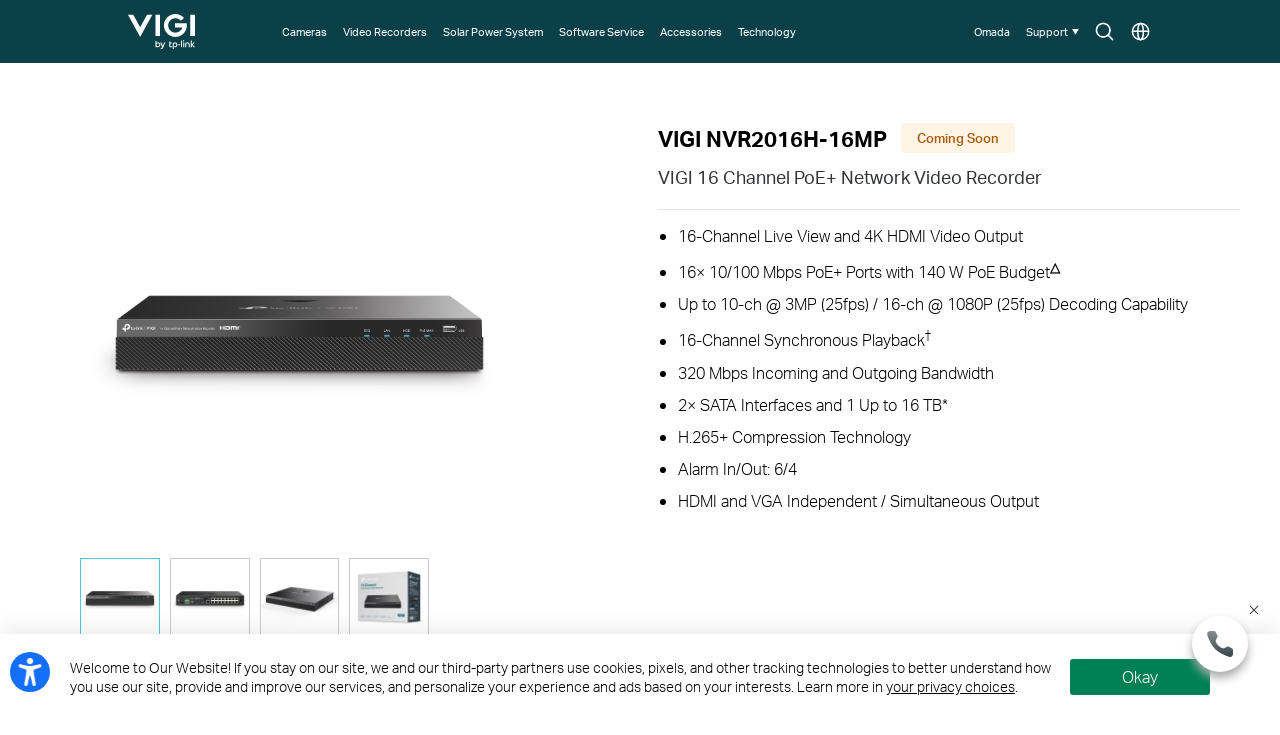

--- FILE ---
content_type: text/html; charset=UTF-8
request_url: https://www.tp-link.com/us/business-networking/vigi-network-video-recorder/vigi-nvr2016h-16mp/
body_size: 14759
content:
<!DOCTYPE html>
<html dir="ltr" lang="en-us" xml:lang="en-us" class="lang-en-us site-3">
<head>
  <meta charset="utf-8">
  <link rel="canonical" href="https://www.vigi.com/us/business-networking/vigi-network-video-recorder/vigi-nvr2016h-16mp/" />
  		<link rel="alternate" href="https://www.vigi.com/uk-ua/business-networking/vigi-network-video-recorder/vigi-nvr2016h-16mp/" hreflang="uk-ua" />
		<link rel="alternate" href="https://www.vigi.com/us/business-networking/vigi-network-video-recorder/vigi-nvr2016h-16mp/" hreflang="en-us" />
		<link rel="alternate" href="https://www.vigi.com/ca/business-networking/vigi-network-video-recorder/vigi-nvr2016h-16mp/" hreflang="en-ca" />
		<link rel="alternate" href="https://www.vigi.com/kz/business-networking/vigi-network-video-recorder/vigi-nvr2016h-16mp/" hreflang="ru-kz" />
		<link rel="alternate" href="https://www.vigi.com/ae/business-networking/vigi-network-video-recorder/vigi-nvr2016h-16mp/" hreflang="en-ae" />
		<link rel="alternate" href="https://www.vigi.com/za/business-networking/vigi-network-video-recorder/vigi-nvr2016h-16mp/" hreflang="en-za" />
		<link rel="alternate" href="https://www.vigi.com/nl-be/business-networking/vigi-network-video-recorder/vigi-nvr2016h-16mp/" hreflang="nl-be" />
		<link rel="alternate" href="https://www.vigi.com/my/business-networking/vigi-network-video-recorder/vigi-nvr2016h-16mp/" hreflang="en-my" />
		<link rel="alternate" href="https://www.vigi.com/nl/business-networking/vigi-network-video-recorder/vigi-nvr2016h-16mp/" hreflang="nl-nl" />
		<link rel="alternate" href="https://www.vigi.com/au/business-networking/vigi-network-video-recorder/vigi-nvr2016h-16mp/" hreflang="en-au" />
		<link rel="alternate" href="https://www.vigi.com/bg/business-networking/vigi-network-video-recorder/vigi-nvr2016h-16mp/" hreflang="bg-bg" />
		<link rel="alternate" href="https://www.vigi.com/cz/business-networking/vigi-network-video-recorder/vigi-nvr2016h-16mp/" hreflang="cs-cz" />
		<link rel="alternate" href="https://www.vigi.com/ph/business-networking/vigi-network-video-recorder/vigi-nvr2016h-16mp/" hreflang="en-ph" />
		<link rel="alternate" href="https://www.vigi.com/ch/business-networking/vigi-network-video-recorder/vigi-nvr2016h-16mp/" hreflang="de-ch" />
		<link rel="alternate" href="https://www.vigi.com/jp/business-networking/vigi-network-video-recorder/vigi-nvr2016h-16mp/" hreflang="ja-jp" />
		<link rel="alternate" href="https://www.vigi.com/pk/business-networking/vigi-network-video-recorder/vigi-nvr2016h-16mp/" hreflang="en-pk" />
		<link rel="alternate" href="https://www.vigi.com/de/business-networking/vigi-network-video-recorder/vigi-nvr2016h-16mp/" hreflang="de-de" />
		<link rel="alternate" href="https://www.vigi.com/hu/business-networking/vigi-network-video-recorder/vigi-nvr2016h-16mp/" hreflang="hu-hu" />
		<link rel="alternate" href="https://www.vigi.com/zh-hk/business-networking/vigi-network-video-recorder/vigi-nvr2016h-16mp/" hreflang="zh-hk" />
		<link rel="alternate" href="https://www.vigi.com/tw/business-networking/vigi-network-video-recorder/vigi-nvr2016h-16mp/" hreflang="zh-tw" />
		<link rel="alternate" href="https://www.vigi.com/hk/business-networking/vigi-network-video-recorder/vigi-nvr2016h-16mp/" hreflang="en-hk" />
		<link rel="alternate" href="https://www.vigi.com/kr/business-networking/vigi-network-video-recorder/vigi-nvr2016h-16mp/" hreflang="ko-kr" />
		<link rel="alternate" href="https://www.vigi.com/en/business-networking/vigi-network-video-recorder/vigi-nvr2016h-16mp/" hreflang="en" />
		<link rel="alternate" href="https://www.vigi.com/es/business-networking/vigi-network-video-recorder/vigi-nvr2016h-16mp/" hreflang="es-es" />
		<link rel="alternate" href="https://www.vigi.com/mx/business-networking/vigi-network-video-recorder/vigi-nvr2016h-16mp/" hreflang="es-mx" />
		<link rel="alternate" href="https://www.vigi.com/it/business-networking/vigi-network-video-recorder/vigi-nvr2016h-16mp/" hreflang="it-it" />
		<link rel="alternate" href="https://www.vigi.com/pe/business-networking/vigi-network-video-recorder/vigi-nvr2016h-16mp/" hreflang="es-pe" />
		<link rel="alternate" href="https://www.vigi.com/ru/business-networking/vigi-network-video-recorder/vigi-nvr2016h-16mp/" hreflang="ru-ru" />
		<link rel="alternate" href="https://www.vigi.com/pl/business-networking/vigi-network-video-recorder/vigi-nvr2016h-16mp/" hreflang="pl-pl" />
		<link rel="alternate" href="https://www.vigi.com/pt/business-networking/vigi-network-video-recorder/vigi-nvr2016h-16mp/" hreflang="pt-pt" />
		<link rel="alternate" href="https://www.vigi.com/sa/business-networking/vigi-network-video-recorder/vigi-nvr2016h-16mp/" hreflang="en-sa" />
		<link rel="alternate" href="https://www.vigi.com/ar/business-networking/vigi-network-video-recorder/vigi-nvr2016h-16mp/" hreflang="es-ar" />
		<link rel="alternate" href="https://www.vigi.com/ro/business-networking/vigi-network-video-recorder/vigi-nvr2016h-16mp/" hreflang="ro-ro" />
		<link rel="alternate" href="https://www.vigi.com/eg/business-networking/vigi-network-video-recorder/vigi-nvr2016h-16mp/" hreflang="ar-eg" />
		<link rel="alternate" href="https://www.vigi.com/cac/business-networking/vigi-network-camera/vigi-nvr2016h-16mp/" hreflang="es-cu" />
		<link rel="alternate" href="https://www.vigi.com/nordic/business-networking/vigi-network-video-recorder/vigi-nvr2016h-16mp/" hreflang="en-se" />
		<link rel="alternate" href="https://www.vigi.com/sg/business-networking/vigi-network-video-recorder/vigi-nvr2016h-16mp/" hreflang="en-sg" />
		<link rel="alternate" href="https://www.vigi.com/tr/business-networking/vigi-network-video-recorder/vigi-nvr2016h-16mp/" hreflang="tr-tr" />
		<link rel="alternate" href="https://www.vigi.com/fr/business-networking/vigi-network-video-recorder/vigi-nvr2016h-16mp/" hreflang="fr-fr" />
		<link rel="alternate" href="https://www.vigi.com/vn/business-networking/vigi-network-video-recorder/vigi-nvr2016h-16mp/" hreflang="vi-vn" />
		<link rel="alternate" href="https://www.vigi.com/uk/business-networking/vigi-network-video-recorder/vigi-nvr2016h-16mp/" hreflang="en-gb" />
		<link rel="alternate" href="https://www.vigi.com/id/business-networking/vigi-network-video-recorder/vigi-nvr2016h-16mp/" hreflang="en-id" />
		<link rel="alternate" href="https://www.vigi.com/th/business-networking/vigi-network-video-recorder/vigi-nvr2016h-16mp/" hreflang="th-th" />
  <title>VIGI NVR2016H-16MP | VIGI 16 Channel PoE+ Network Video Recorder | TP-Link</title>
  <meta property="og:url" content="https://www.vigi.com/us/business-networking/vigi-network-video-recorder/vigi-nvr2016h-16mp/" />
    <meta property="og:image" content="https://static.tp-link.com/upload/image-line/VIGI-NVR2016H-16MP_UN_2.0_01_large_20240903075800q.jpg" />
    <meta property="og:title" content="VIGI 16 Channel PoE+ Network Video Recorder" />
  <meta property="og:description" content="VIGI NVR2016H-16MP is a 16-channel PoE+ network video recorder that helps you store, live view and playback the feeds." />
  <meta property="og:type" content="website" />
  <meta name="renderer" content="webkit">
  <meta http-equiv="X-UA-Compatible" content="IE=edge,chrome=1">
  <meta name="viewport" content="width=device-width, initial-scale=1">
  <meta name="description" content="VIGI NVR2016H-16MP is a 16-channel PoE+ network video recorder that helps you store, live view and playback the feeds.">
  <meta name="SiteID" content="3" value="3">
  <meta name="AppPath" content="us" value="us">
  
    <link rel="shortcut icon" href="https://static.tp-link.com/favicon.ico" type="image/x-icon" />
    <!--[if lt IE 9]><script src="https://static.tp-link.com/assets/js/hack/html5shiv.js"></script><script src="https://static.tp-link.com/assets/js/hack/selectivizr.js"></script><![endif]-->
  <link rel="stylesheet" href="https://static.tp-link.com/assets/js/plugins/swiper-5.4.1/swiper.min.css">
  <link rel="stylesheet" href="https://static.tp-link.com/assets/css/product_v2.css?202506">
  <script src="https://static.tp-link.com/assets/js/jquery/jquery-1.9.1.min.js"></script>
  <script src="https://static.tp-link.com/assets/js/plugins/swiper-5.4.1/swiper.min.js"></script>
  <script src="https://static.tp-link.com/assets/js/tpweb.js?20250609"></script>
  <link rel="stylesheet" href="https://static-product.tp-link.com/vigi-nvr2016h-16mp_v2/style.css?2" />
</head>
<body class="details-page b2b">
  <div class="page-content-wrapper">
        <!--[if lte IE 9]>
  <p style="text-align:center;padding:0.5em 6%;margin:0;color:#fefefe;background:#aaa;">You are using an outdated browser. Please <a href="http://www.microsoft.com/download/internet-explorer.aspx" target="_blank">upgrade your browser</a> to improve your experience.</p>
  <![endif]-->
      <link rel="stylesheet" href="https://static.tp-link.com/assets/css/common-smb_v2.css?202506">
        <noscript><p style="text-align:center;padding:0.5em 6%;margin:0;color:#fefefe;background:#aaa;">Your browser does not support JavaScript. Please turn it on for the best experience.</p></noscript>
  <script src="https://static.tp-link.com/res/js/pageext/main.js?20250918"></script>
                <header class="tp-smb-header vigi" id="headerContainer">
    <div class="tp-smb-header-main">
      <div class="tp-container tp-smb-header-container">
        <div class="tp-smb-logo-box">
                    <a class="ga-click tp-smb-logo vigi" data-product-category-type="VIGI" data-vars-event-category="VIGI_Header-Logo" href="https://www.vigi.com/us/">TP-Link, Reliably Smart</a>
                  </div>
                                                  <div class="tp-smb-header-box">
            <div class="tp-smb-icon-box">
              <a class="ga-click tp-smb-menu-icon tp-smb-search-box-icon" data-vars-event-category="VIGI_Header-Menu" data-vars-event-label="/us/search/?type=vigi&q=&t=" href="/us/search/?type=vigi&q=&t=" style="background-image:url(https://static.tp-link.com/assets/images/nav/icon-search.svg)">Search icon</a>
              <a class="ga-click tp-smb-menu-icon " data-vars-event-category="VIGI_Header-Menu" data-vars-event-label="/us/choose-your-location/?type=vigi" href="/us/choose-your-location/?type=vigi" style="background-image:url(https://static.tp-link.com/assets/images/nav/icon-language.svg)">Choose location</a>
            </div>
            <nav class="tp-smb-nav-box">
              <ul class="tp-smb-nav tp-smb-nav-left">
                <li class="tp-smb-nav-li " data-type-id="5758" data-id="b2b-vigi-surveillance-camera" >
                  <div>
                    <a tabindex="0"  class="ga-click tp-smb-firstmenu" data-vars-event-category="VIGI_Header-Menu" data-vars-event-label="/us/business-networking/vigi-network-camera/" href="/us/business-networking/vigi-network-camera/">
                      <span>Cameras</span>
                    </a>
                  </div>
                </li>
                <li class="tp-smb-nav-li " data-type-id="5759" data-id="b2b-vigi-surveillance-video-recorder" >
                  <div>
                    <a tabindex="0"  class="ga-click tp-smb-firstmenu" data-vars-event-category="VIGI_Header-Menu" data-vars-event-label="/us/business-networking/vigi-network-video-recorder/" href="/us/business-networking/vigi-network-video-recorder/">
                      <span>Video Recorders</span>
                    </a>
                  </div>
                </li>
                <li class="tp-smb-nav-li " data-type-id="5882" data-id="b2b-smb-surveillance-solar" >
                  <div>
                    <a tabindex="0"  class="ga-click tp-smb-firstmenu" data-vars-event-category="VIGI_Header-Menu" data-vars-event-label="/us/landing/vigi-solar-power-system-solution/" href="/us/landing/vigi-solar-power-system-solution/">
                      <span>Solar Power System</span>
                    </a>
                  </div>
                </li>
                <li class="tp-smb-nav-li " data-type-id="5881" data-id="b2b-vigi-surveillance-software-service" >
                  <div>
                    <a tabindex="0"  class="ga-click tp-smb-firstmenu" data-vars-event-category="VIGI_Header-Menu" data-vars-event-label="/us/business-networking/vigi-software-service/" href="/us/business-networking/vigi-software-service/">
                      <span>Software Service</span>
                    </a>
                  </div>
                </li>
                <li class="tp-smb-nav-li " data-type-id="5807" data-id="b2b-vigi-surveillance-accessory" >
                  <div>
                    <a tabindex="0"  class="ga-click tp-smb-firstmenu" data-vars-event-category="VIGI_Header-Menu" data-vars-event-label="/us/business-networking/vigi-accessory/" href="/us/business-networking/vigi-accessory/">
                      <span>Accessories</span>
                    </a>
                  </div>
                </li>
                <li class="tp-smb-nav-li tp-smb-nav-show" data-type-id="" data-id="b2b-vigi-solution" >
                  <div>
                    <a tabindex="0"  class="ga-click tp-smb-firstmenu" data-vars-event-category="VIGI_Header-Menu" data-vars-event-label="https://www.vigi.com/us/vigi/solution/" href="https://www.vigi.com/us/vigi/solution/">
                      <span>Technology</span>
                    </a>
                  </div>
                </li>
                <li class="tp-smb-nav-li tp-smb-nav-fold">
                  <div>
                    <a tabindex="0" class="ga-click tp-smb-firstmenu">
                      <span class="tp-smb-firstmenu-fold">&nbsp;</span>
                    </a>
                    <div class="tp-smb-firstmenu-expand-box">
                      <div class="tp-smb-firstmenu-expand-wrapper">
                        <ul class="tp-smb-nav-fold-list"></ul>
                      </div>
                    </div>
                  </div>
                </li>
              </ul>
              <ul class="tp-smb-nav tp-smb-nav-right">
                <li class="tp-smb-nav-li" data-id="function-b2b-vigi-omada">
                  <div>
                    <a tabindex="0"  class="ga-click tp-smb-firstmenu" data-vars-event-category="VIGI_Header-Menu" data-vars-event-label="https://www.tp-link.com/us/business-networking/" href="https://www.tp-link.com/us/business-networking/">
                      <span>Omada</span>
                    </a>
                  </div>
                </li>
                <li class="tp-smb-nav-li" data-id="function-b2b-vigi-support">
                  <div>
                    <a tabindex="0" role="button" class="ga-click tp-smb-firstmenu" data-vars-event-category="VIGI_Header-Menu" data-vars-event-label="">
                      <span>Support</span>
                      <span class="tp-smb-firstmenu-expand">&nbsp;</span>
                    </a>
                    <div class="tp-smb-firstmenu-expand-box">
                      <div class="tp-smb-firstmenu-expand-wrapper">
                        <ul>
                          <li class="">
                            <a class="ga-click tp-smb-secondmenu" data-vars-event-category="VIGI_Header-Menu" data-vars-event-label="/us/support/?type=vigi" href="/us/support/?type=vigi">
                              <span class="tp-smb-secondmenu-text">All Support</span>
                            </a>
                          </li>
                          <li class="">
                            <a class="ga-click tp-smb-secondmenu" data-vars-event-category="VIGI_Header-Menu" data-vars-event-label="https://partner.tp-link.com/us/" href="https://partner.tp-link.com/us/">
                              <span class="tp-smb-secondmenu-text">Partner Program</span>
                            </a>
                          </li>
                          <li class="">
                            <a class="ga-click tp-smb-secondmenu" data-vars-event-category="VIGI_Header-Menu" data-vars-event-label="/us/landing/learn-and-training/" href="/us/landing/learn-and-training/">
                              <span class="tp-smb-secondmenu-text">Learn & Training</span>
                            </a>
                          </li>
                          <li class="">
                            <a class="ga-click tp-smb-secondmenu" data-vars-event-category="VIGI_Header-Menu" data-vars-event-label="https://community.tp-link.com/en/business" href="https://community.tp-link.com/en/business">
                              <span class="tp-smb-secondmenu-text">Community</span>
                            </a>
                          </li>
                          <li class="tp-smb-firstmenu-expand-li">
                            <a class="ga-click tp-smb-secondmenu" data-vars-event-category="VIGI_Header-Menu" data-vars-event-label="">
                              <span class="tp-smb-secondmenu-text">Contact Us</span>
                              <span class="tp-smb-secondmenu-expand-icon">&nbsp;</span>
                            </a>
                            <div class="tp-smb-secondmenu-expand-box">
                              <div class="tp-smb-secondmenu-expand-wrapper">
                                <ul>
                                  <li>
                                    <a class="ga-click tp-smb-thirdmenu" data-vars-event-category="VIGI_Header-Menu" data-vars-event-label="/us/business-networking/consult/?type=vigi" href="/us/business-networking/consult/?type=vigi">Get Info</a>
                                  </li>
                                  <li>
                                    <a class="ga-click tp-smb-thirdmenu" data-vars-event-category="VIGI_Header-Menu" data-vars-event-label="https://partner.tp-link.com/us/#apply" href="https://partner.tp-link.com/us/#apply">Become a Partner</a>
                                  </li>
                                  <li>
                                    <a class="ga-click tp-smb-thirdmenu" data-vars-event-category="VIGI_Header-Menu" data-vars-event-label="/us/where-to-buy/#Reseller%20Partners" href="/us/where-to-buy/#Reseller%20Partners">Find a Reseller</a>
                                  </li>
                                  <li>
                                    <a class="ga-click tp-smb-thirdmenu" data-vars-event-category="VIGI_Header-Menu" data-vars-event-label="/us/support/contact-technical-support/?type=vigi" href="/us/support/contact-technical-support/?type=vigi">Technical Support</a>
                                  </li>
                                </ul>
                              </div>
                            </div>
                          </li>
                        </ul>
                      </div>
                    </div>
                  </div>
                </li>
              </ul>
            </nav>
          </div>
          <div class="tp-smb-form-box">
            <form class="tp-smb-form" action="/us/search/?type=vigi&q=&t=" method="get" target="_top" data-recommend="Recommended" data-vars-event-category="VIGI_Header-SearchRecommend">
              <input type="hidden" name="type" value="smb" />
              <div class="tp-table tp-smb-form-content">
                <div class="tp-table-row">
                  <div class="tp-table-cell">
                    <b class="tp-smb-form-icon"></b>
                  </div>
                  <div class="tp-table-cell tp-smb-form-input-wrapper">
                    <input class="tp-smb-form-input" type="text" name="q" maxlength="100" placeholder="Search All" autocomplete="off">
                    <input type="hidden" name="t" value="">
                    <div class="tp-smb-form-suggest"></div>
                  </div>
                  <div class="tp-table-cell">
                    <b class="tp-smb-form-close"></b>
                  </div>
                </div>
              </div>
            </form>
          </div>
                </div>
    </div>
                    <div class="tp-m-smb-header-main">
      <div class="tp-container-inner tp-m-smb-header-container">
        <div class="tp-m-smb-menu-box">
          <a class="ga-click tp-m-smb-menu-icon" data-vars-event-category="VIGI_Header-Menu" href="javascript:;">&nbsp;</a>
        </div>
        <div class="tp-m-smb-logo-box">
                    <a class="ga-click tp-m-smb-logo vigi" data-vars-event-category="VIGI_Header-Logo" href="https://www.vigi.com/us/">TP-Link, Reliably Smart</a>
                  </div>
        <div class="tp-m-smb-icon-box">
          <a class="ga-click tp-smb-menu-icon tp-smb-search-box-icon" data-vars-event-category="VIGI_Header-Menu" data-vars-event-label="/us/search/?type=vigi&q=&t=" href="/us/search/?type=vigi&q=&t=" style="background-image:url(https://static.tp-link.com/assets/images/nav/icon-search.svg)">Search icon</a>
        </div>
      </div>
      <div class="tp-m-smb-search" style="display: none;">
        <form class="tp-m-smb-form stop-propagation" action="/us/search/?type=vigi&q=&t=" method="get" target="_top" data-recommend="Recommended" data-vars-event-category="VIGI_Header-SearchRecommend">
          <input type="hidden" name="type" value="smb">
          <div class="tp-m-smb-search-inner">
            <div class="tp-container-inner">
              <input class="tp-m-smb-form-input" type="text" name="q" maxlength="100" placeholder="Search All" autocomplete="off">
              <button type="submit" class="tp-m-smb-search-icon tp-m-smb-form-submit">Submit</button>
              <div class="tp-m-smb-form-suggest"></div>
            </div>
          </div>
        </form>
      </div>
      <div class="tp-m-smb-menu">
        <div class="tp-container-inner">
          <nav class="tp-m-smb-menu-detail">
            <div class="tp-m-smb-menu-list-box">
              <ul class="tp-m-smb-menu-list tp-m-smb-menu-list-1">
                <li>
                  <a class="ga-click" data-vars-event-category="VIGI_Header-Menu" data-vars-event-label="/us/business-networking/vigi-network-camera/" href="/us/business-networking/vigi-network-camera/">Cameras</a>
                </li>
                <li>
                  <a class="ga-click" data-vars-event-category="VIGI_Header-Menu" data-vars-event-label="/us/business-networking/vigi-network-video-recorder/" href="/us/business-networking/vigi-network-video-recorder/">Video Recorders</a>
                </li>
                <li>
                  <a class="ga-click" data-vars-event-category="VIGI_Header-Menu" data-vars-event-label="/us/landing/vigi-solar-power-system-solution/" href="/us/landing/vigi-solar-power-system-solution/">Solar Power System</a>
                </li>
                <li>
                  <a class="ga-click" data-vars-event-category="VIGI_Header-Menu" data-vars-event-label="/us/business-networking/vigi-software-service/" href="/us/business-networking/vigi-software-service/">Software Service</a>
                </li>
                <li>
                  <a class="ga-click" data-vars-event-category="VIGI_Header-Menu" data-vars-event-label="/us/business-networking/vigi-accessory/" href="/us/business-networking/vigi-accessory/">Accessories</a>
                </li>
                <li>
                  <a class="ga-click" data-vars-event-category="VIGI_Header-Menu" data-vars-event-label="https://www.vigi.com/us/vigi/solution/" href="https://www.vigi.com/us/vigi/solution/">Technology</a>
                </li>
              </ul>
            </div>
            <div class="tp-m-smb-menu-list-box">
              <ul class="tp-m-smb-menu-list tp-m-smb-menu-list-1">
                  <li>
                    <a class="ga-click" data-vars-event-category="VIGI_Header-Menu" data-vars-event-label="https://www.tp-link.com/us/business-networking/" href="https://www.tp-link.com/us/business-networking/">Omada</a>
                  </li>
                  <li>
                    <a class="ga-click tp-m-smb-menu-more" data-vars-event-category="VIGI_Header-Menu" data-vars-event-label="">Support</a>
                    <ul class="tp-m-smb-menu-list tp-m-smb-menu-list-2">
                      <li class="tp-m-smb-menu-list tp-m-smb-menu-list-3">
                        <a class="ga-click " data-vars-event-category="VIGI_Header-Menu" data-vars-event-label="/us/support/?type=vigi" href="/us/support/?type=vigi">All Support</a>
                      </li>
                      <li class="tp-m-smb-menu-list tp-m-smb-menu-list-3">
                        <a class="ga-click " data-vars-event-category="VIGI_Header-Menu" data-vars-event-label="https://partner.tp-link.com/us/" href="https://partner.tp-link.com/us/">Partner Program</a>
                      </li>
                      <li class="tp-m-smb-menu-list tp-m-smb-menu-list-3">
                        <a class="ga-click " data-vars-event-category="VIGI_Header-Menu" data-vars-event-label="/us/landing/learn-and-training/" href="/us/landing/learn-and-training/">Learn & Training</a>
                      </li>
                      <li class="tp-m-smb-menu-list tp-m-smb-menu-list-3">
                        <a class="ga-click " data-vars-event-category="VIGI_Header-Menu" data-vars-event-label="https://community.tp-link.com/en/business" href="https://community.tp-link.com/en/business">Community</a>
                      </li>
                      <li class="tp-m-smb-menu-list tp-m-smb-menu-list-3">
                        <a class="ga-click tp-m-smb-menu-more" data-vars-event-category="VIGI_Header-Menu" data-vars-event-label="">Contact Us</a>
                        <ul>
                          <li>
                            <a class="ga-click" data-vars-event-category="VIGI_Header-Menu" data-vars-event-label="/us/business-networking/consult/?type=vigi" href="/us/business-networking/consult/?type=vigi">Get Info</a>
                          </li>
                          <li>
                            <a class="ga-click" data-vars-event-category="VIGI_Header-Menu" data-vars-event-label="https://partner.tp-link.com/us/#apply" href="https://partner.tp-link.com/us/#apply">Become a Partner</a>
                          </li>
                          <li>
                            <a class="ga-click" data-vars-event-category="VIGI_Header-Menu" data-vars-event-label="/us/where-to-buy/#Reseller%20Partners" href="/us/where-to-buy/#Reseller%20Partners">Find a Reseller</a>
                          </li>
                          <li>
                            <a class="ga-click" data-vars-event-category="VIGI_Header-Menu" data-vars-event-label="/us/support/contact-technical-support/?type=vigi" href="/us/support/contact-technical-support/?type=vigi">Technical Support</a>
                          </li>
                        </ul>
                      </li>
                    </ul>
                  </li>
                    <li>
                      <a class="ga-click tp-m-smb-menu-icon-box" data-vars-event-category="VIGI_Header-Menu" data-vars-event-label="/us/choose-your-location/?type=vigi" href="/us/choose-your-location/?type=vigi">
                        <img src="https://static.tp-link.com/assets/images/nav/icon-language.svg"> Choose location
                      </a>
                    </li>
              </ul>
            </div>
          </nav>
        </div>
      </div>
      <script>
        if (typeof tp !== 'undefined') {
          tp.searchSuggest("/us/search-suggest.html?q={keywords}&category=smb", $(".tp-smb-header .tp-smb-form"), "tp-smb-form-suggest");
          tp.searchSuggest("/us/search-suggest.html?q={keywords}&category=smb", $(".tp-smb-header .tp-m-smb-form"), "tp-m-smb-form-suggest");
        }
        $(function() {
          var $header = $(".tp-smb-header");

          function debounce(fn, wait) {
            var timeout = null;
            return function() {
              if(timeout !== null) 
              clearTimeout(timeout);
              timeout = setTimeout(fn, wait);
            }
          }

          $(document).on("click", function(){
            $header.find(".tp-smb-nav-li").removeClass("active");
          })
          $header.find(".tp-smb-nav-left .tp-smb-nav-li").on("mouseleave", function(){
            $(this).removeClass("active").siblings().removeClass("active");
          })
          $header.find(".tp-smb-nav-left .tp-smb-nav-li").on("mouseenter", function(){
            $(this).addClass("active").siblings().removeClass("active");
          })
          $header.find(".tp-smb-nav-left .tp-smb-nav-fold").on("click", function(e){
            e.stopPropagation();
            $(this).toggleClass("active").siblings().removeClass("active");
          })
          $header.find(".tp-smb-nav-right .tp-smb-nav-li").on("click", function(e){
            e.stopPropagation();
            $(this).toggleClass("active").siblings().removeClass("active");
          })

          var createFoldItemDom = function($li){
            var $secondMenu = $li.find(".tp-smb-nav-item");
            var hasChildren = $li.hasClass("tp-smb-nav-show") && $secondMenu.length;
            var html = '<li class="'+(hasChildren ? 'tp-smb-firstmenu-expand-li' : '')+'"><a class="ga-click tp-smb-secondmenu"'+($li.find(".tp-smb-firstmenu").attr("href") ? ' href="' + $li.find(".tp-smb-firstmenu").attr("href") + '"' : '')+' data-vars-event-category="'+$li.find(".tp-smb-firstmenu").attr("data-vars-event-category")+'"><span class="tp-smb-secondmenu-text">'+$li.find(".tp-smb-firstmenu").text()+'</span>'+(hasChildren ? '<span class="tp-smb-secondmenu-expand-icon">&nbsp;</span>' : '')+'</a>';
            if(hasChildren){
              html += '<div class="tp-smb-secondmenu-expand-box"><div class="tp-smb-secondmenu-expand-wrapper"><ul>';
              for(var i = 0;i < $secondMenu.length;i++){
                html += '<li><a class="ga-click tp-smb-thirdmenu" data-vars-event-category="'+$secondMenu.eq(i).find("a").attr("data-vars-event-category")+'" href="'+$secondMenu.eq(i).find("a").attr("href")+'">'+$secondMenu.eq(i).find("a").text()+'</a></li>';
              }
              html += '</ul></div></div>';
            }
            html += '</li>';
            return html;
          };
          var $allMenus = $header.find(".tp-smb-nav-left .tp-smb-nav-li").filter(":not(.tp-smb-nav-fold)").filter(":not([data-id^=function-])");
          $allMenus.each(function(){
            $header.find(".tp-smb-nav-fold-list").append(createFoldItemDom($(this)));
          });
          var menuWidthEnough = function(){
            var width = $header.find(".tp-smb-header-box").width() - $header.find(".tp-smb-icon-box").width() - $header.find(".tp-smb-logo-box").outerWidth(true) - $header.find(".tp-smb-nav-right").width();
            return $header.find(".tp-smb-nav-left").width() < width - 4;
          };
          var handleResizeMenu = function(){
            $allMenus.show();
            var maxNum = $header.find(".tp-smb-nav-fold-list>li").hide().length;
            if(menuWidthEnough()){
              $header.find(".tp-smb-nav-fold").css("visibility", "hidden");
              $header.find(".tp-smb-nav-fold-list>li").hide();
            }else{
              $header.find(".tp-smb-nav-fold").css("visibility", "visible");
              var circle = function(){
                --maxNum;
                var index = $allMenus.index($allMenus.filter(":visible").eq(-1).hide());
                $header.find(".tp-smb-nav-fold-list>li").eq(index).show();
                if(maxNum > 0 && !menuWidthEnough()){
                  circle();
                }
              };
              circle();
            }
          };
          handleResizeMenu();
          $(window).on("resize", handleResizeMenu);

          var $mSearch = $header.find(".tp-m-smb-search");
          var $mSearchIcon = $header.find(".tp-m-smb-icon-box .tp-smb-search-box-icon");
          var $mMenu = $header.find(".tp-m-smb-menu");
          var $mMenuIcon = $header.find(".tp-m-smb-menu-icon");

          // bind search
          $header.find(".tp-smb-form").on("click", function(e) {
            e.stopPropagation();
          });
          $header.find(".tp-smb-search-box-icon").on("click", function(e) {
            e.preventDefault();
            e.stopPropagation();
            $(window).scrollTop(0);
            $("html").addClass("fixed");
            $header.addClass("active");
            $header.find(".tp-smb-form-input").focus();
          });
          $header.find(".tp-smb-form-close").on("click", function() {
            $header.removeClass("active");
            $("html").removeClass("fixed");
          });
          // menu icon button
          $mMenuIcon.on("click", function(e) {
            e.stopPropagation();
            $(this).toggleClass("active");
            if ($(this).hasClass("active")) {
              $("html").addClass("fixed");
            } else {
              $("html").removeClass("fixed");
            }
            $mSearchIcon.removeClass("active");
            $mSearch.hide();
            $mMenu.slideToggle(200, function() {
              $mMenu.height($(window).height() - $mMenu.offset().top);
            });
          })
          $header.find(".tp-m-smb-header-main").on("click", function(e) {
            e.stopPropagation();
          });
          $mSearch.on("click", function(e) {
            $(document).trigger("click");
          });
          // children menu
          $mMenu.find(".tp-m-smb-menu-more").on("click", function() {
            $(this).toggleClass("active").next().slideToggle();
          })
          // search icon button
          $mSearchIcon.on("click", function(e) {
            e.preventDefault();
            e.stopPropagation();
            $(this).toggleClass("active");
            if ($(this).hasClass("active")) {
              $("html").addClass("fixed");
            } else {
              $("html").removeClass("fixed");
            }
            $mMenuIcon.removeClass("active");
            $mMenu.hide().find(".active").removeClass("active");
            $mSearch.slideToggle(200, function() {
              $mSearch.find(".tp-m-smb-form-input").val('');
              $mSearch.find(".tp-m-smb-form-suggest").empty();
              if ($mSearchIcon.hasClass("active")) {
                $mSearch.find(".tp-m-smb-form-input").focus();
              }
            });
          })

          $(document).on("click", function() {
            $header.removeClass("active");
            $mSearchIcon.removeClass("active");
            $mSearch.hide();
            $mSearch.find(".tp-m-smb-form-input").val('');
            $mSearch.find(".tp-m-smb-form-suggest").empty();
            $("html").removeClass("fixed");
          })
        })
      </script>
    </div>
      </header>
<main class="b2b-new-design" id="main-content" tabindex="-1">
  <div id="product">
    <div class="product-info-basic">
      <div class="product-container">
        <div class="product-info-basic-box">
          <div class="gallery">
            <div class="gallery-inner">
              <div class="large">
                <div class="swiper-container">
  <div class="swiper-wrapper">
            <div class="swiper-slide" id="tabpanel-1" role="tabpanel"  aria-labelledby="tab-1">
                <img tabindex="0" role="button" src="https://static.tp-link.com/upload/image-line/VIGI-NVR2016H-16MP_UN_2.0_01_normal_20240903075800v.jpg" alt="VIGI 16 Channel PoE+ Network Video Recorder 1">
            </div>
            <div class="swiper-slide" id="tabpanel-2" role="tabpanel" aria-labelledby="tab-2">
                <img tabindex="-1" role="button" data-src="https://static.tp-link.com/upload/image-line/VIGI-NVR2016H-16MP_UN_2.0_02_normal_20240903075812l.jpg" class="swiper-lazy" alt="VIGI 16 Channel PoE+ Network Video Recorder 2">
                <div class="swiper-lazy-preloader"></div>
            </div>
            <div class="swiper-slide" id="tabpanel-3" role="tabpanel" aria-labelledby="tab-3">
                <img tabindex="-1" role="button" data-src="https://static.tp-link.com/upload/image-line/VIGI-NVR2016H-16MP_UN_2.0_03_normal_20240903075823b.jpg" class="swiper-lazy" alt="VIGI 16 Channel PoE+ Network Video Recorder 3">
                <div class="swiper-lazy-preloader"></div>
            </div>
            <div class="swiper-slide" id="tabpanel-4" role="tabpanel" aria-labelledby="tab-4">
                <img tabindex="-1" role="button" data-src="https://static.tp-link.com/upload/image-line/VIGI-NVR2016H-16MP_UN_2.0_04_normal_20240903075834w.jpg" class="swiper-lazy" alt="VIGI 16 Channel PoE+ Network Video Recorder 4">
                <div class="swiper-lazy-preloader"></div>
            </div>
  </div>
  <div class="swiper-pagination"></div>
</div>                <div class="awards">
                </div>
              </div>
              <div class="thumb" >
  <div class="swiper-container" role="tablist" aria-label="Product Image Tabs">
    <div class="swiper-wrapper">
        <div class="swiper-slide">
            <button class="thumb-box" role="tab" aria-selected="true" aria-controls="tabpanel-1" id="tab-1" tabindex="0">
              <img src="https://static.tp-link.com/upload/image-line/VIGI-NVR2016H-16MP_UN_2.0_01_thumb_20240903075800m.jpg" alt="VIGI 16 Channel PoE+ Network Video Recorder 1">
            </button>
        </div>
        <div class="swiper-slide">
            <button class="thumb-box" role="tab" aria-selected="false" aria-controls="tabpanel-2" id="tab-2" tabindex="-1">
                <img src="https://static.tp-link.com/upload/image-line/VIGI-NVR2016H-16MP_UN_2.0_02_thumb_20240903075812p.jpg" alt="VIGI 16 Channel PoE+ Network Video Recorder 2">
            </button>
        </div>
        <div class="swiper-slide">
            <button class="thumb-box" role="tab" aria-selected="false" aria-controls="tabpanel-3" id="tab-3" tabindex="-1">
                <img src="https://static.tp-link.com/upload/image-line/VIGI-NVR2016H-16MP_UN_2.0_03_thumb_20240903075823g.jpg" alt="VIGI 16 Channel PoE+ Network Video Recorder 3">
            </button>
        </div>
        <div class="swiper-slide">
            <button class="thumb-box" role="tab" aria-selected="false" aria-controls="tabpanel-4" id="tab-4" tabindex="-1">
                <img src="https://static.tp-link.com/upload/image-line/VIGI-NVR2016H-16MP_UN_2.0_04_thumb_20240903075834z.jpg" alt="VIGI 16 Channel PoE+ Network Video Recorder 4">
            </button>
        </div>
    </div>
  </div>
</div>
<div class="large-gallery hidden">
  <div class="swiper-container">
    <div class="swiper-wrapper">
        <div class="swiper-slide">
          <a href="https://static.tp-link.com/upload/image-line/VIGI-NVR2016H-16MP_UN_2.0_01_large_20240903075800q.jpg" target="_blank" download>
            <img data-src="https://static.tp-link.com/upload/image-line/VIGI-NVR2016H-16MP_UN_2.0_01_large_20240903075800q.jpg" class="swiper-lazy" alt="VIGI 16 Channel PoE+ Network Video Recorder 1">
            <div class="swiper-lazy-preloader"></div>
          </a>
        </div>
        <div class="swiper-slide">
          <a href="https://static.tp-link.com/upload/image-line/VIGI-NVR2016H-16MP_UN_2.0_02_large_20240903075812k.jpg" target="_blank" download>
            <img data-src="https://static.tp-link.com/upload/image-line/VIGI-NVR2016H-16MP_UN_2.0_02_large_20240903075812k.jpg" class="swiper-lazy" alt="VIGI 16 Channel PoE+ Network Video Recorder 2">
            <div class="swiper-lazy-preloader"></div>
          </a>
        </div>
        <div class="swiper-slide">
          <a href="https://static.tp-link.com/upload/image-line/VIGI-NVR2016H-16MP_UN_2.0_03_large_20240903075823k.jpg" target="_blank" download>
            <img data-src="https://static.tp-link.com/upload/image-line/VIGI-NVR2016H-16MP_UN_2.0_03_large_20240903075823k.jpg" class="swiper-lazy" alt="VIGI 16 Channel PoE+ Network Video Recorder 3">
            <div class="swiper-lazy-preloader"></div>
          </a>
        </div>
        <div class="swiper-slide">
          <a href="https://static.tp-link.com/upload/image-line/VIGI-NVR2016H-16MP_UN_2.0_04_large_20240903075834i.jpg" target="_blank" download>
            <img data-src="https://static.tp-link.com/upload/image-line/VIGI-NVR2016H-16MP_UN_2.0_04_large_20240903075834i.jpg" class="swiper-lazy" alt="VIGI 16 Channel PoE+ Network Video Recorder 4">
            <div class="swiper-lazy-preloader"></div>
          </a>
        </div>
    </div>
    <div class="swiper-button-next"></div>
    <div class="swiper-button-prev"></div>
  </div>
  <p class="large-gallery-desc"><span class="large-gallery-index"></span> <span>/</span> <span class="large-gallery-total">4</span> <a aria-label="download product image VIGI 16 Channel PoE+ Network Video Recorder" class="download" target="_blank" download>Download</a></p>
</div>            </div>
          </div>
          <div class="brief">
            <div class="box title">
              <div id="ga-product-name" data-name="VIGI NVR2016H-16MP" data-version="V2" data-pack="">
                <p class="product-name">VIGI NVR2016H-16MP</p>
                    <span class="product-tag" style="color:#AA5800;font-weight:500;background:#FFF4E5;">Coming Soon</span>
              </div>
              <h1>VIGI 16 Channel PoE+ Network Video Recorder</h1>
            </div>
            <div class="box highlights">
              <ul>
	<li>16-Channel Live View and 4K HDMI Video Output</li>
	<li>16&times;&nbsp;10/100 Mbps PoE+ Ports with&nbsp;140 W PoE Budget<b><sup>△</sup></b></li>
	<li>Up to 10-ch @ 3MP (25fps) / 16-ch @ 1080P (25fps) Decoding Capability</li>
	<li>16-Channel Synchronous&nbsp;Playback<sup>&dagger;</sup></li>
	<li>320 Mbps Incoming and Outgoing&nbsp;Bandwidth</li>
	<li>2&times; SATA Interfaces&nbsp;and&nbsp;1 Up to 16 TB*</li>
	<li>H.265+ Compression Technology</li>
	<li>Alarm In/Out: 6/4</li>
	<li>HDMI and VGA Independent / Simultaneous Output</li>
</ul>

            </div>
            <div class="box others" id="divOthersBasic">
                                <div class="buy-now-dialog-tpl" style="display:none;">
                                  </div>
                <script>
                  $(function(){
                    if($(".buy-now-dialog-tpl a").length){
                      $(".add-to-cart-box").add($(".product-menu-list .buy")).removeClass("hidden")
                    }
                  })
                </script>
                          </div>
          </div>
        </div>
      </div>
    </div>
    <div class="product-info">
      <div class="product-menu">
        <div class="product-container">
          <div class="product-menu-arrow product-menu-prev hidden"></div>
          <div class="product-menu-box">
            <ul>
              <li class="active">
                <a href="#highlights" class="ga-click" data-vars-event-category="Product-Menu_Highlights_VIGI-NVR2016H-16MP">Highlights</a>
              </li>
              <li>
                <a href="#build-features" class="ga-click" data-vars-event-category="Product-Menu_BuildFeatures_VIGI-NVR2016H-16MP">Build Features</a>
              </li>
                                          <li>
                <a href="#specifications" class="ga-click" data-vars-event-category="Product-Menu_Specifications_VIGI-NVR2016H-16MP">Specifications</a>
              </li>
              <li>
                <a href="/us/support/download/vigi-nvr2016h-16mp/" class="ga-click" data-vars-event-category="Product-Menu_Support_VIGI-NVR2016H-16MP">Support</a>
              </li>
                          </ul>
          </div>
          <div class="product-menu-arrow product-menu-next hidden"></div>
        </div>
      </div>
      <div class="product-detail">
        <div class="highlights" id="div_highlights">
          <div class="overview-content">
            <div><div class="vigi-nvr2016h-16mp_4tb-hdd_v2">
<div class="section-contaner highlights active" data-id="highlights">
<section class="vigi-switch-banner">
<div class="w-container">
<div class="text">
<h2>Security Never Shuts Down</h2>

<p class="product"><span class="model">VIGI NVR2016H-16MP</span> <span class="des">16 Channel PoE+ Network Video Recorder</span></p>
</div>
</div>
</section>

<section class="vigi-selling-points">
<div class="w-container">
<div class="text">
<ul>
	<li class="li-1">
	<div class="icon">&nbsp;</div>

	<div class="desc">
	<p class="no-wrap">16-Channel<br />
	Live View</p>
	</div>
	</li>
	<li class="li-2">
	<div class="icon">&nbsp;</div>

	<div class="desc">
	<p class="no-wrap">4K HDMI<br />
	Video Output</p>
	</div>
	</li>
	<li class="li-3">
	<div class="icon">&nbsp;</div>

	<div class="desc">
	<p class="no-wrap">140W PoE<br />
	Budget<sup>△</sup></p>
	</div>
	</li>
	<li class="li-4">
	<div class="icon">&nbsp;</div>

	<div class="desc">
	<p class="no-wrap">16-Channel<br />
	Synchronous Playback<sup>&dagger;</sup></p>
	</div>
	</li>
	<li class="li-5">
	<div class="icon">&nbsp;</div>

	<div class="desc">
	<p class="no-wrap">Smart Video<br />
	Coding</p>
	</div>
	</li>
	<li class="li-6">
	<div class="icon">&nbsp;</div>

	<div class="desc">
	<p class="no-wrap">Comprehensive<br />
	Compatibility</p>
	</div>
	</li>
	<li class="li-7">
	<div class="icon">&nbsp;</div>

	<div class="desc">
	<p class="no-wrap">One-Click<br />
	System Initialize</p>
	</div>
	</li>
	<li class="li-8">
	<div class="icon">&nbsp;</div>

	<div class="desc">
	<p class="no-wrap">2&times; SATA Interfaces<br />
	(1 Up to 16 TB)*</p>
	</div>
	</li>
</ul>
</div>
</div>
</section>

<section class="one-click-system-initialize">
<div class="w-container">
<div class="text">
<h2>One-Click System Initialize</h2>

<p>VIGI NVRs enable quick camera additions, HDD<br class="m-hide" />
initialization, and storage scheduling with a single click,<br class="m-hide" />
reducing setup expenses.</p>
</div>

<div class="img">
<div class="bg-txt">
<div class="desc desc-1"><span class="desc-b">One-Click</span></div>
</div>
</div>
</div>
</section>
</div>
</div>
</div>
          </div>
        </div>
        <div class="build-features" id="div_build-features">
          <div class="product-container">
            <p><img alt="" src="https://static.tp-link.com/upload/product/VIGI_NVR2016H-16MP_UN_2.0_Build_Features_20240903080227r.jpg" /></p>

          </div>
        </div>
        <div class="videos" id="div_videos">
          <div class="product-container">
                      </div>
        </div>
        <div class="specifications" id="div_specifications">
          <div class="product-container">
            <div>
              <div class="spec-item">
                <table>
                  <thead>
                    <tr id="tr_6479">
                      <th colspan="2">Video and Audio</th>
                    </tr>
                  </thead>
                  <tbody>
                    <tr id="tr_6480">
                      <th>IP Video Input</th>
                      <td>16-Channel</td>
                    </tr>
                    <tr id="tr_6481">
                      <th>Incoming Bandwidth</th>
                      <td>320 Mbps</td>
                    </tr>
                    <tr id="tr_6482">
                      <th>Outgoing Bandwidth</th>
                      <td>320 Mbps</td>
                    </tr>
                    <tr id="tr_6483">
                      <th>HDMI Output Resolution</th>
                      <td>1 Channel, Resolution: 3840x2160/30Hz, 1920x1080/60Hz, 1680x1050/60Hz, 1440x900/60Hz, 1280x1024/60Hz, 1280x720/60Hz</td>
                    </tr>
                    <tr id="tr_6484">
                      <th>VGA Output Resolution</th>
                      <td>1 Channel, Resolution: 1920x1080/60Hz, 1680x1050/60Hz, 1440x900/60Hz, 1280x1024/60Hz, 1280x720/60Hz</td>
                    </tr>
                    <tr id="tr_6504">
                      <th>Video Output Mode</th>
                      <td>HDMI and VGA Independent / Simultaneous Output</td>
                    </tr>
                    <tr id="tr_6505">
                      <th>Multi-View Display</th>
                      <td>1/4/6/8/9/16</td>
                    </tr>
                  </tbody>
                </table>
              </div>
              <div class="spec-item">
                <table>
                  <thead>
                    <tr id="tr_6009">
                      <th colspan="2">DECODING</th>
                    </tr>
                  </thead>
                  <tbody>
                    <tr id="tr_6485">
                      <th>Audio Compression</th>
                      <td>G.711A/G.711U/G.726</td>
                    </tr>
                    <tr id="tr_6486">
                      <th>Video Compression</th>
                      <td>H.265+/H.265/H.264+/H.264</td>
                    </tr>
                    <tr id="tr_6487">
                      <th>Record Resolution</th>
                      <td>8MP/5MP/4MP/3MP/1080p/UXGA/720p/VGA/4CIF/DCIF/2CIF/CIF/QCIF</td>
                    </tr>
                    <tr id="tr_6012">
                      <th>Synchronous Playback</th>
                      <td>16-Channel<sup>†</sup></td>
                    </tr>
                    <tr id="tr_6013">
                      <th>Capability</th>
                      <td>• 25fps:</br>10-ch @ 3MP, 16-ch @ 1080P</br></br>• 30fps:</br>4-ch @ 8MP, 6-ch @ 5MP, 8-ch @ 4MP</td>
                    </tr>
                  </tbody>
                </table>
              </div>
              <div class="spec-item">
                <table>
                  <thead>
                    <tr id="tr_6488">
                      <th colspan="2">Record Management</th>
                    </tr>
                  </thead>
                  <tbody>
                    <tr id="tr_6489">
                      <th>Record Mode</th>
                      <td>• Manual Recording</br>• Scheduling Recording</br>• Motion Detection Recording</td>
                    </tr>
                    <tr id="tr_6490">
                      <th>Playback Mode</th>
                      <td>• Instant Playback</br>• Regular Playback</br>• Tag Playback</br>• Event Playback</td>
                    </tr>
                    <tr id="tr_6491">
                      <th>Backup Mode</th>
                      <td>• Regular Backup</br>• Video Clip Backup</td>
                    </tr>
                    <tr id="tr_6492">
                      <th>Playback Function</th>
                      <td>• Play</br>• Pause</br>• Stop</br>• Fast Forward</br>• Fast Backward</br>• Play By Frame</br>• Full Screen</br>• Video Clip</br>• Export Clip</br>• Digital Zoom</br>• Lock Recording</br>• Audio On/Off</td>
                    </tr>
                  </tbody>
                </table>
              </div>
              <div class="spec-item">
                <table>
                  <thead>
                    <tr id="tr_1524">
                      <th colspan="2">NETWORK</th>
                    </tr>
                  </thead>
                  <tbody>
                    <tr id="tr_5311">
                      <th>Protocol</th>
                      <td>UPnP (Plug and Play), NTP (Network Timing), SMTP, DNS, TCP/IP, UDP, ICMP, HTTP, HTTPS, DHCP, RTSP, SSL/TLS, RTP, IPv4, ARP, FTP/SFTP, IPv6, SNMP</td>
                    </tr>
                    <tr id="tr_6494">
                      <th>Mobile Phone Access</th>
                      <td>Android, iOS</td>
                    </tr>
                    <tr id="tr_6174">
                      <th>Web Browser</th>
                      <td>Chrome (57+), Firefox (52+), Edge (91+), Safari (11+)</td>
                    </tr>
                    <tr id="tr_6493">
                      <th>Interoperability</th>
                      <td>ONVIF Profile S/T, CGI</td>
                    </tr>
                  </tbody>
                </table>
              </div>
              <div class="spec-item">
                <table>
                  <thead>
                    <tr id="tr_6241">
                      <th colspan="2">External Interface</th>
                    </tr>
                  </thead>
                  <tbody>
                    <tr id="tr_6242">
                      <th>Network Interface</th>
                      <td>1, RJ-45 10/100/1000 Mbps Self-Adaptive Ethernet Interface</td>
                    </tr>
                    <tr id="tr_6243">
                      <th>USB Interface</th>
                      <td>1 Front USB 2.0 Port, 1 Rear USB 3.0 Port</td>
                    </tr>
                    <tr id="tr_6244">
                      <th>Audio Interface</th>
                      <td>1-ch RCA Input; 1-ch RCA Output</td>
                    </tr>
                    <tr id="tr_6245">
                      <th>Alarm In/Out</th>
                      <td>6/4</td>
                    </tr>
                    <tr id="tr_6247">
                      <th>Serial Interface</th>
                      <td>N/A</td>
                    </tr>
                    <tr id="tr_6495">
                      <th>Power</th>
                      <td>1× DC Jack</td>
                    </tr>
                    <tr id="tr_6496">
                      <th>Reset Button</th>
                      <td>1</td>
                    </tr>
                    <tr id="tr_6497">
                      <th>Speaker</th>
                      <td>N/A</td>
                    </tr>
                    <tr id="tr_6498">
                      <th>eSATA</th>
                      <td>1*</td>
                    </tr>
                    <tr id="tr_6499">
                      <th>HDMI</th>
                      <td>1</td>
                    </tr>
                    <tr id="tr_6500">
                      <th>VGA</th>
                      <td>1</td>
                    </tr>
                  </tbody>
                </table>
              </div>
              <div class="spec-item">
                <table>
                  <thead>
                    <tr id="tr_6006">
                      <th colspan="2">HARD DISK</th>
                    </tr>
                  </thead>
                  <tbody>
                    <tr id="tr_6007">
                      <th>SATA</th>
                      <td>2 SATA Interfaces</td>
                    </tr>
                    <tr id="tr_6008">
                      <th>Capacity</th>
                      <td>Up to 16 TB Capacity for Each HDD*</td>
                    </tr>
                  </tbody>
                </table>
              </div>
              <div class="spec-item">
                <table>
                  <thead>
                    <tr id="tr_6501">
                      <th colspan="2">PoE</th>
                    </tr>
                  </thead>
                  <tbody>
                    <tr id="tr_6539">
                      <th>Standard</th>
                      <td>802.3at/af Compliant</td>
                    </tr>
                    <tr id="tr_6537">
                      <th>Interface</th>
                      <td>1-16, RJ-45 10/100 Mbps Self-Adaptive Ethernet Interface</td>
                    </tr>
                    <tr id="tr_6538">
                      <th>PoE Budget</th>
                      <td>140<sup>△</sup> W Available for All PoE+ Ports, 30 W Max per Port</td>
                    </tr>
                  </tbody>
                </table>
              </div>
              <div class="spec-item">
                <table>
                  <thead>
                    <tr id="tr_6237">
                      <th colspan="2">Alarm</th>
                    </tr>
                  </thead>
                  <tbody>
                    <tr id="tr_6238">
                      <th>General Alarm</th>
                      <td>• Motion Detection</br>• Video Tampering</br>• Scene Change Detection</br>• Line-Crossing Detection</br>• Intrusion Detection</br>• Region Entering Detection</br>• Region Exiting Detection</br>• Loitering Detection</br>• Object Abandoned/Removal Detection</br>• Vehicle Detection</br>• Human Detection</br>• Abnormal Sound Detection</br>• Smart Frame</br></br>Note: The alarm function requires the use of a camera.</br></td>
                    </tr>
                    <tr id="tr_6239">
                      <th>Anomaly Alarm</th>
                      <td>• Video Loss</br>• Offline and IP Conflict</br>• Disk Exception</br>• Login Exception</br>• Fan Exception</td>
                    </tr>
                    <tr id="tr_6240">
                      <th>Alarm Linkage</th>
                      <td>• Recording</br>• White Light Alarm</br>• Buzzer</br>• Log</br>• Audible Alarm</br></br>Note: The alarm function requires the use of a camera.</td>
                    </tr>
                  </tbody>
                </table>
              </div>
              <div class="spec-item">
                <table>
                  <thead>
                    <tr id="tr_1529">
                      <th colspan="2">GENERAL</th>
                    </tr>
                  </thead>
                  <tbody>
                    <tr id="tr_6309">
                      <th>Storage Temperature</th>
                      <td>-40 ℃ to 70 °C (-40 ℉ to 158 ℉)</td>
                    </tr>
                    <tr id="tr_6310">
                      <th>Storage Humidity</th>
                      <td>10%~90% RH Non-Condensing</td>
                    </tr>
                    <tr id="tr_1562">
                      <th>Package Content</th>
                      <td>• VIGI Network Video Recorder</br>• Power Adapter</br>• Terminal Blocks</br>• HDD Power Cables</br>• HDD Data Cables</br>• Mounting Brackets</br>• Screws</br>• Rubber Feet</br>• Mouse</br>• Quick Installation Guide</td>
                    </tr>
                    <tr id="tr_6248">
                      <th>Working Temperature</th>
                      <td>• NVR: -10 ℃ to 55 °C (14 ℉ to 131 ℉）</br>• Power Adapter: 0 ℃ to 40 °C (32 ℉ to 104 ℉)</td>
                    </tr>
                    <tr id="tr_6249">
                      <th>Working Humidity</th>
                      <td>10%~90% RH Non-Condensing</td>
                    </tr>
                    <tr id="tr_6221">
                      <th>Dimensions( W X D X H )</th>
                      <td>13.0 × 11.2 × 1.8 in (330 × 285 × 45 mm)</td>
                    </tr>
                    <tr id="tr_5917">
                      <th>Net Weight</th>
                      <td>2.2 Kg<sup>#</sup></td>
                    </tr>
                    <tr id="tr_5918">
                      <th>Gross Weight</th>
                      <td>4.2 Kg<sup>#</sup></td>
                    </tr>
                    <tr id="tr_6125">
                      <th>Power Supply</th>
                      <td>53.5V DC/3.37A</td>
                    </tr>
                    <tr id="tr_6005">
                      <th>Max. Power Consumption</th>
                      <td>• 6.2 W (Without Disk)</br>• 40 W (With Disk)</td>
                    </tr>
                    <tr id="tr_5833">
                      <th>Certifications</th>
                      <td>CE, NTRA, BSMI, VCCI, FCC, HDMI, ONVIF</td>
                    </tr>
                  </tbody>
                </table>
              </div>
            </div>
            <div class="go-to-support">
              <a class="ga-click" data-vars-event-category="Product-Menu_Support_VIGI-NVR2016H-16MP" href='/us/support/download/vigi-nvr2016h-16mp/'>For additional version information, please go to the support page.</a>
            </div>
          </div>
        </div>
              </div>
    </div>
    <div class="product-highlights-note" id="div_highlights_note">
      <div class="product-container">
        <div class="product-highlights-note-box">
          <div class="product-highlights-note-text"><p><b><sup>△</sup></b>Calculations are based on laboratory testing. Actual data&nbsp;is not guaranteed and will vary as a result of client limitations and environmental factors.</p>

<p>*A hard disk drive (not included) must be installed for operation.</p>

<p><sup>&dagger;</sup>The&nbsp;number of simultaneously playable channels may be fewer than&nbsp;16,&nbsp;or none, if the total resolution exceeds 32MP.</p>

<p><sup>#</sup>Due to the weight of this model, it is recommended to use a tray when mounting the rack with angle iron. Please note that the tray is not included.</p>
</div>
        </div>
      </div>
    </div>
  </div>
</main>    <footer>
<div id="tp-follow">
  <div class="tp-container">
    <div class="tp-container-inner">
      <div class="tp-table tp-follow-container">
        <div class="tp-table-row">
                            <div class="tp-table-cell tp-follow-left">
                <div class="tp-follow-subscribe">
                  <h2 class="tp-follow-title">Subscribe<i role="button" aria-label="Click to get tips" aria-expanded="false" class="tp-follow-icon" tabindex="0"></i><span class="tp-follow-tip" tabindex="-1">>TP-Link takes your privacy seriously. For further details on TP-Link's privacy practices, see <a href="https://privacy.tp-link.com/web/official/privacy-policy?region=US" target="_blank">TP-Link's Privacy Policy</a>.</span></h2>
                  <p class="tp-follow-subscribe-desc">Be The First To Get Exclusive Deals & News</p>
                  <form class="tp-follow-subscribe-form" method="post" action="/us/register-mailchimp.html" name="newsletter">
                    <div class="tp-follow-subscribe-line">
                      <div class="tp-follow-subscribe-text" aria-live="polite">
                        <input class="tp-follow-subscribe-input" id="tp-follow-subscribe-input" type="text" name="email" autocomplete="off"  required="">
                        <label class="input-placeholder" for="tp-follow-subscribe-input">
                          <span>Email Address</span>
                        </label>
                        <div class="input-error" >
                          <span>Email Error</span>
                        </div>
                      </div>
                      <button class="ga-click tp-follow-subscribe-btn" type="submit" data-vars-event-category="Footer-Subscription">
                        Subscribe
                      </button>
                    </div>

                  </form>
                  <div class="hidden tp-follow-subscribe-tpl">
                    <form method="post">
                      <input type="hidden" name="email" value="" />
                      <input type="hidden" name="tags[]" value="SMB" />
                                            <p style="display:none;"><i data-type="Omada and VIGI" class="checkbox tp-follow-subscribe-type checked"></i><span class="checkbox-text bold">Business Networking and Surveillance (Omada and VIGI)</span></p>
                                            <p class="tp-follow-subscribe-privacy">By completing this form you confirm that you understand and agree to our <a href ="https://privacy.tp-link.com/web/official/privacy-policy?region=US" target="_blank">Privacy Policy</a>.</p>
                      <div class="tp-follow-subscribe-recaptcha" data-lang="en-us">reCaptcha not verified</div>
                      <p class="tp-follow-subscribe-submit"><button class="tp-follow-subscribe-signup">Subscribe</button></p>
                    </form>
                  </div>
                  <script>
                    $(function () {
                      var followTitle = $('.tp-follow-title');
                      var followIcon = followTitle.find('.tp-follow-icon');
                      var followTip = followTitle.find('tp-follow-tip');
                      followIcon.on('click', function () {
                        if (followTitle.hasClass('active')) {
                          followTitle.removeClass('active');
                          $(this).attr('aria-expanded',false);
                        } else {
                          followTitle.addClass('active');
                          followTip.focus()
                          $(this).attr('aria-expanded',true);
                        }
                      })
                    });
                    if(typeof tp !== 'undefined'){
                      tp.subscription($("form.tp-follow-subscribe-form"), $(".tp-follow-subscribe-tpl").html())
                    };
                  </script>
                </div>
              </div>
                            <div class="tp-table-cell tp-follow-right">
                <div class="tp-follow-social">
                  <h2 class="tp-follow-title">Let's Connect</h2>
                  <ul>
                                        <li class="tp-follow-social-item">
                      <a rel="noopener" data-vars-event-label="https://www.linkedin.com/showcase/omadabytp-link" href="https://www.linkedin.com/showcase/omadabytp-link" target="_blank" class="ga-click icon-social icon-linkedin" data-vars-event-category="Footer-FollowUs_linkedin">TP-Link Linkedin<span role="img" aria-label="social" aria-hidden="false"></span></a>
                    </li>
                    <li class="tp-follow-social-item">
                      <a rel="noopener" data-vars-event-label="https://www.youtube.com/@TP-LinkOmadaOfficial" href="https://www.youtube.com/@TP-LinkOmadaOfficial" target="_blank" class="ga-click icon-social icon-youtube" data-vars-event-category="Footer-FollowUs_youtube">TP-Link Youtube<span role="img" aria-label="social" aria-hidden="false"></span></a>
                    </li>
                    <li class="tp-follow-social-item">
                      <a rel="noopener" data-vars-event-label="https://www.facebook.com/profile.php?id=61553928828002" href="https://www.facebook.com/profile.php?id=61553928828002" target="_blank" class="ga-click icon-social icon-facebook" data-vars-event-category="Footer-FollowUs_facebook">TP-Link Facebook<span role="img" aria-label="social" aria-hidden="false"></span></a>
                    </li>
                                      </ul>
                </div>
              </div>
        </div>
      </div>
    </div>
  </div>
</div>
<div class="tp-footer">
  <div class="tp-container">
    <div class="tp-container-inner">
                      <div class="tp-footer-wrap clearfix footer-sub-nav">
          <div class="tp-footer-menu">
            <dl role="presentation">
              <dt class="more">
                <span>About</span>
              </dt>
              <dd>
                <ul>
                  <li>
                    <a class="ga-click" aria-label="About Us" data-vars-event-category="Footer-Menu_smb-new-about-us" data-vars-event-label="/us/about/about-us/?type=vigi" href="/us/about/about-us/?type=vigi">About Us</a>
                  </li>
                  <li>
                    <a class="ga-click" aria-label="Corporate Information" data-vars-event-category="Footer-Menu_smb-about" data-vars-event-label="/us/about-us/corporate-information/?type=vigi" href="/us/about-us/corporate-information/?type=vigi">Corporate Information</a>
                  </li>
                  <li>
                    <a class="ga-click" aria-label="Contact Us" data-vars-event-category="Footer-Menu_smb-contact" data-vars-event-label="/us/about-us/contact/?type=vigi" href="/us/about-us/contact/?type=vigi">Contact Us</a>
                  </li>
                  <li>
                    <a class="ga-click" aria-label="Careers at TP-Link" data-vars-event-category="Footer-Menu_smb-careers" data-vars-event-label="https://apply.workable.com/tp-link-usa-corp/" href="https://apply.workable.com/tp-link-usa-corp/">Careers at TP-Link</a>
                  </li>
                  <li>
                    <a class="ga-click" aria-label="Privacy Policy" data-vars-event-category="Footer-Menu_smb-privacy" data-vars-event-label="https://privacy.tp-link.com/web/official/privacy-policy?region=US&type=vigi" href="https://privacy.tp-link.com/web/official/privacy-policy?region=US&type=vigi">Privacy Policy</a>
                  </li>
                  <li>
                    <a class="ga-click show-cookie-dialog" aria-label="Your Privacy Choices" data-vars-event-category="Footer-Menu_cookie-settings" data-vars-event-label="">Your Privacy Choices</a>
                  </li>
                  <li>
                    <a class="ga-click" aria-label="Accessibility" data-vars-event-category="Footer-Menu_smb-accessibility" data-vars-event-label="/us/accessibility/?type=vigi" href="/us/accessibility/?type=vigi">Accessibility</a>
                  </li>
                </ul>
              </dd>
            </dl>
            <dl role="presentation">
              <dt class="more">
                <span>Press</span>
              </dt>
              <dd>
                <ul>
                  <li>
                    <a class="ga-click" aria-label="News" data-vars-event-category="Footer-Menu_smb-news" data-vars-event-label="/us/press/news/?type=vigi" href="/us/press/news/?type=vigi">News</a>
                  </li>
                  <li>
                    <a class="ga-click" aria-label="Blog" data-vars-event-category="Footer-Menu_smb-blog" data-vars-event-label="/us/blog/?type=vigi" href="/us/blog/?type=vigi">Blog</a>
                  </li>
                  <li>
                    <a class="ga-click" aria-label="Security Advisory" data-vars-event-category="Footer-Menu_smb-security-advisory" data-vars-event-label="/us/press/security-advisory/?type=vigi" href="/us/press/security-advisory/?type=vigi">Security Advisory</a>
                  </li>
                </ul>
              </dd>
            </dl>
            <dl role="presentation">
              <dt class="more">
                <span>Partners</span>
              </dt>
              <dd>
                <ul>
                  <li>
                    <a class="ga-click" aria-label="Partner Program" data-vars-event-category="Footer-Menu_smb-partner-program" data-vars-event-label="https://partner.tp-link.com/" href="https://partner.tp-link.com/">Partner Program</a>
                  </li>
                  <li>
                    <a class="ga-click" aria-label="Partner Deal Registration" data-vars-event-category="Footer-Menu_smb-deal-registration" data-vars-event-label="https://partner.tp-link.com/us/deal/deal.html" href="https://partner.tp-link.com/us/deal/deal.html">Partner Deal Registration</a>
                  </li>
                  <li>
                    <a class="ga-click" aria-label="MAP Policy" data-vars-event-category="Footer-Menu_map-policy" data-vars-event-label="https://www.tp-link.com/us/map-policy/?type=vigi" href="https://www.tp-link.com/us/map-policy/?type=vigi">MAP Policy</a>
                  </li>
                </ul>
              </dd>
            </dl>
            <dl role="presentation">
              <dt class="more">
                <span>Learning Center</span>
              </dt>
              <dd>
                <ul>
                  <li>
                    <a class="ga-click" aria-label="Technology Trends" data-vars-event-category="Footer-Menu_smb-technology-trend" data-vars-event-label="/us/business-networking/technology/?type=vigi" href="/us/business-networking/technology/?type=vigi">Technology Trends</a>
                  </li>
                  <li>
                    <a class="ga-click" aria-label="Training & Certification" data-vars-event-category="Footer-Menu_" data-vars-event-label="https://training.tp-link.com/" href="https://training.tp-link.com/">Training & Certification</a>
                  </li>
                </ul>
              </dd>
            </dl>
          </div>
          <div class="tp-footer-follow">
            <ul>
              <li class="tp-footer-follow-item">
                <a data-vars-event-category="Footer-Brand_TP-Link" data-vars-event-label="https://www.tp-link.com" href="https://www.tp-link.com" class="ga-click tp-footer-follow-brand icon-smb-footer-nav-right-tp-link" aria-label="TP-Link">
                  <img src="https://static.tp-link.com/upload/menu/tp-link_20231205034128d.png" alt="TP-Link" />
                </a>
              </li>
              <li class="tp-footer-follow-item">
                <a data-vars-event-category="Footer-Brand_Omada" data-vars-event-label="https://www.omadanetworks.com" href="https://www.omadanetworks.com" class="ga-click tp-footer-follow-brand icon-smb-footer-nav-right-omada" aria-label="Omada">
                  <img src="https://static.tp-link.com/upload/menu/omada_20231205034833a.png" alt="Omada" />
                </a>
              </li>
              <li class="tp-footer-follow-item">
                <a data-vars-event-category="Footer-Brand_Omada Pro" data-vars-event-label="https://www.omadanetworks.com/us/landing/omada-pro/" href="https://www.omadanetworks.com/us/landing/omada-pro/" class="ga-click tp-footer-follow-brand icon-smb-footer-nav-right-omada-pro" aria-label="Omada Pro">
                  <img src="https://static.tp-link.com/upload/menu/omada-pro_20231222073244r.png" alt="Omada Pro" />
                </a>
              </li>
              <li class="tp-footer-follow-item">
                <a data-vars-event-category="Footer-Brand_VIGI" data-vars-event-label="https://www.vigi.com/us/" href="https://www.vigi.com/us/" class="ga-click tp-footer-follow-brand icon-smb-footer-nav-right-vigi" aria-label="VIGI">
                  <img src="https://static.tp-link.com/upload/menu/vigi-logo_20250211020017s.png" alt="VIGI" />
                </a>
              </li>
            </ul>
          </div>
        </div>
                    <div class="tp-footer-wrap clearfix site-select-and-copyright">
                <div class="copyright">
          <p>©2026 TP-Link Systems Inc. and its affiliated companies. All rights reserved.</p>
          <p class="copyright-note">TP-Link, Tapo, Kasa, Omada, VIGI, Aginet, HomeShield, and Tapo Care branded products are products of TP-Link Systems Inc. or its affiliates.<br> Note: Some services and materials may require you to accept additional terms and conditions before access or use.<br> References to "TP-Link" may include TP-Link Systems Inc., its subsidiaries, or business units within the TP-Link corporate structure, as applicable.<br> The materials provided, including but not limited to press releases, presentations, blog posts, and webcasts, are current as of the date of publication and may be superseded by subsequent updates.</p>
        </div>
        <div class="language">
                                  <a data-vars-event-category="Footer-ChooseLocation" data-vars-event-label="/us/choose-your-location/?type=vigi" href="/us/choose-your-location/?type=vigi" class="site-select ga-click">
                                  <i class="tp-global"></i>
            United States / English</a>
        </div>
      </div>
    </div>
  </div>
</div>
</footer>
<script>
  (function () {
    if(typeof $ !== 'function') return;
    var setClass = function () {
      var $body = $("body");
      var width = $(window).width();
      if (width <= 736 && !$body.hasClass("mobile-web")) {
        $body.addClass("mobile-web");
      } else if (width > 736 && $body.hasClass("mobile-web")) {
        $body.removeClass("mobile-web");
      }
    };
    setClass();
    $(window).on("resize", setClass);
  })();
  var privacyAgree = 'I have read and agree to the <a href="https://privacy.tp-link.com/web/official/privacy-policy?region=US" target="_blank">Privacy Policy</a>';
  var cookieAgree = '<p>As explained further in our website Privacy Policy, we allow certain advertising partners to collect information from our website through cookies and similar technologies to deliver ads which are more relevant to you, and assist us with advertising-related analytics (e.g., measuring ad performance, optimizing our ad campaigns). This may be considered "selling" or "sharing"/disclosure of personal data for "targeted advertising" as defined by certain U.S. state laws. To opt out of these activities, press "Opt Out" below. If the toggle below for "Targeted Advertising and \'Sale\' Cookies" is to the left, you are already opted out and you can close these preferences.</p><p>Please note that your choice will apply only to your current device/browser. You must indicate your choice on each device and browser you use to access our website. If you clear your cookies or your browser is set to do so, you must opt out again.</p>}';
  var receiveNewsletter = 'I would like to be kept up to date with TP-Link news, product updates and promotions.}';
  var privacyAgreeForNewsletter = 'By completing this form you confirm that you understand and agree to our <a href ="https://privacy.tp-link.com/web/official/privacy-policy?region=US" target="_blank">Privacy Policy</a>.}';
</script>
  <script>
        typeof tp != 'undefined' && tp.fixedView.add({
      position: 'right-bottom',
      dom: '<script src="https://static.tp-link.com/assets/js/livechat-dialog_v3.js"><\/script>',
      excludeUrls: [
        /security-advisory/
      ],
      checkShowHandler: function() {
        return $(window).width() > 736
      }
    });
        typeof tp != 'undefined' && tp.fixedView.add({
      position: 'right-bottom',
      dom: '<link rel="stylesheet" href="https://static.tp-link.com/assets/diff/us/widgets/home-subscribe/style.css" \/><script src="https://static.tp-link.com/assets/diff/us/widgets/home-subscribe/script.js"><\/script>',
      urls: [/us\/$/],
      cookieName: 'us-subscribe',
      expire: new Date(2025,3,7,0,0,0)
    });
    typeof tp != 'undefined' && tp.fixedView.add({
      position: 'right-bottom',
      dom: '<script src="https://static.tp-link.com/assets/diff/en/widgets/consult-v2/script.js?202406"><\/script>',
      excludeUrls: [
        /\/business-networking\/consult\//,
        /\/smb\/select-product\//,
        /\/us\/omada-sdn\/$/
      ],
      checkShowHandler: function() {
        return $("body").hasClass("b2b") || (location.pathname.indexOf('/exhibition/bbwf-2021/') != -1)
      },
      priority: 1
    });
    typeof tp != 'undefined' && tp.fixedView.add({
      position: 'right-bottom',
      dom: '<div style="display:none;"></div>',
      urls: [
        /\/us\/landing\/why-tp-link\//
      ],
      priority: 9
    });
        typeof tp != 'undefined' && tp.fixedView.add({
      position: 'left-bottom',
      dom: '<div style="display:none;"></div>'
    });
    typeof tp != 'undefined' && tp.fixedView.add({
      position: 'center',
      dom: '<script src="https://static.tp-link.com/assets/diff/us/widgets/contact-sales.js"><\/script>',
      checkShowHandler: function() {
        return document.getElementById("ga-product-name")
      }
    });
  </script>
  <script src="https://static.tp-link.com/assets/js/params.js"></script>
  <link rel="stylesheet" href="https://static.tp-link.com/res/js/ada/chunk-vendors.236a616a.css" />
  <link rel="stylesheet" href="https://static.tp-link.com/res/js/ada/index.168d365c.css" />
  <script src="https://static.tp-link.com/res/js/ada/chunk-vendors.4c9b48af.js"></script>
  <script src="https://static.tp-link.com/res/js/ada/ada.min.559c5995.js"></script>
  <script>
    if(typeof ada != 'undefined' && location.search.indexOf('ada=la') === -1){
      ada.default({
        props: {
          initposition: 'left',
          defaultLang: 'en'
        }
      })
    }
  </script>
<script>
  typeof tp != 'undefined' && tp.fixedView.add({
    position: 'center',
    dom: '',
    priority: 99999,
    cookieName: 'accepted_local_switcher'
  });
  if(!(/modeltype=/i.test(location.search) || /type=iframe/.test(location.search)) && typeof tp != 'undefined'){
    tp.fixedView.show()
  }
</script><div style="display:none">
  <div class="tp-cookie-tpl">
    <div class="w-container">
      <div class="tp-cookie-left">
        <p><p>As explained further in our website Privacy Policy, we allow certain advertising partners to collect information from our website through cookies and similar technologies to deliver ads which are more relevant to you, and assist us with advertising-related analytics (e.g., measuring ad performance, optimizing our ad campaigns). This may be considered "selling" or "sharing"/disclosure of personal data for "targeted advertising" as defined by certain U.S. state laws. To opt out of these activities, press "Opt Out" below. If the toggle below for "Targeted Advertising and 'Sale' Cookies" is to the left, you are already opted out and you can close these preferences.</p><p>Please note that your choice will apply only to your current device/browser. You must indicate your choice on each device and browser you use to access our website. If you clear your cookies or your browser is set to do so, you must opt out again.</p></p>
      </div>
      <div class="tp-cookie-right">
        <button class="tp-cookie-btn tp-cookie-choose">Cookie Settings</button>
        <button class="tp-cookie-btn tp-cookie-accept-all active">Accept All Cookies</button>
      </div>
    </div>
  </div>
    <div class="tp-cookie-dialog-tpl">
    <div class="tp-cookie-title">
      <p class="tp-cookie-title-bold">Your Privacy Choices</p>
      <p><p>As explained further in our website Privacy Policy, we allow certain advertising partners to collect information from our website through cookies and similar technologies to deliver ads which are more relevant to you, and assist us with advertising-related analytics (e.g., measuring ad performance, optimizing our ad campaigns). This may be considered "selling" or "sharing"/disclosure of personal data for "targeted advertising" as defined by certain U.S. state laws. To opt out of these activities, press "Opt Out" below. If the toggle below for "Targeted Advertising and 'Sale' Cookies" is to the left, you are already opted out and you can close these preferences.</p><p>Please note that your choice will apply only to your current device/browser. You must indicate your choice on each device and browser you use to access our website. If you clear your cookies or your browser is set to do so, you must opt out again.</p></p>
    </div>
    <div class="tp-cookie-item" data-name="tp_privacy_base">
      <div class="checkbox-text">
        <button aria-expanded="false" aria-controls="base-cookie-region" class="tp-cookie-item-title" id="cookie-dialog-title">Necessary Cookies</button>
        <button role="checkbox" aria-label="Necessary Cookies" aria-checked="true" disabled class="checkbox checked forbid" >&nbsp;</button>
        <div class="tp-cookie-item-desc"><p>These cookies are necessary for the website to function and cannot be switched off.</p></div>
        <div class="tp-cookie-item-detail" id="base-cookie-region" aria-hidden="true">
          <div class="tp-cookie-item-list">
            <p class="tp-cookie-item-list-title">TP-Link</p>
            <p class="tp-cookie-item-list-detail">accepted_local_switcher, tp_privacy_banner, tp_privacy_base, tp_privacy_marketing, tp_top-banner, tp_popup-bottom, tp_popup-center, tp_popup-right-middle, tp_popup-right-bottom, tp_productCategoryType</p>
          </div>
          <div class="tp-cookie-item-list">
            <p class="tp-cookie-item-list-title">Youtube</p>
            <p class="tp-cookie-item-list-detail">id, VISITOR_INFO1_LIVE, LOGIN_INFO, SIDCC, SAPISID, APISID, SSID, SID, YSC, __Secure-1PSID, __Secure-1PAPISID, __Secure-1PSIDCC, __Secure-3PSID, __Secure-3PAPISID, __Secure-3PSIDCC, 1P_JAR, AEC, NID, OTZ</p>
          </div>
        </div>
      </div>
    </div>
    <div class="tp-cookie-item" data-name="tp_privacy_marketing">
      <div class="checkbox-text">
        <button class="tp-cookie-item-title" aria-expanded="false" aria-controls="mkt-cookie-region">Targeted Advertising and "Sale" Cookies</button>
        <button aria-checked="false" role="checkbox" aria-label="Targeted Advertising and "Sale" Cookies" class="checkbox clickable" >&nbsp;</button>
        <div class="tp-cookie-item-desc"><p>These cookies allow targeted ads or the "sale" of personal data (toggle to the left to opt out).</p>
<p>Analytics cookies enable us to analyze your activities on our and other websites in order to improve and adapt the functionality of our website and our ad campaigns.</p>
<p>Advertising cookies can be set through our website by our advertising partners in order to create a profile of your interests and to show you relevant advertisements on other websites.</p></div>
        <div class="tp-cookie-item-detail" id="mkt-cookie-region" aria-hidden="true">
          <div class="tp-cookie-item-list">
            <p class="tp-cookie-item-list-title">Google Analytics & Google Tag Manager</p>
            <p class="tp-cookie-item-list-detail">_gid, _ga_&lt;container-id&gt;, _ga, _gat_gtag_&lt;container-id&gt;</p>
          </div>
          <div class="tp-cookie-item-list">
            <p class="tp-cookie-item-list-title">Google Ads & DoubleClick</p>
            <p class="tp-cookie-item-list-detail">test_cookie, _gcl_au</p>
          </div>
          <div class="tp-cookie-item-list">
            <p class="tp-cookie-item-list-title">Meta Pixel</p>
            <p class="tp-cookie-item-list-detail">_fbp</p>
          </div>
          <div class="tp-cookie-item-list">
            <p class="tp-cookie-item-list-title">Crazy Egg</p>
            <p class="tp-cookie-item-list-detail">cebsp_, _ce.s, _ce.clock_data, _ce.clock_event, cebs</p>
          </div>
          <div class="tp-cookie-item-list">
            <p class="tp-cookie-item-list-title">Linkedin</p>
            <p class="tp-cookie-item-list-detail">lidc, AnalyticsSyncHistory, UserMatchHistory, bcookie, li_sugr, ln_or</p>
          </div>
        </div>
      </div>
    </div>
        <div class="tp-cookie-submit" style="text-align:right">
      <button class="tp-cookie-btn tp-cookie-opt-out">Opt Out</button>
      <button class="tp-cookie-btn tp-cookie-accept-all active">Accept All Cookies</button>
      <button class="tp-cookie-btn tp-cookie-save active">Save Settings</button>
    </div>
      </div>
    <div class="tp-cookie-banner-tpl">
    <div class="tp-cookie-banner">
      <div class="tp-cookie-banner-container">
        <div class="tp-cookie-banner-box">
          <p>Welcome to Our Website! If you stay on our site, we and our third-party partners use cookies, pixels, and other tracking technologies to better understand how you use our site, provide and improve our services, and personalize your experience and ads based on your interests. Learn more in <a class="show-cookie-dialog">your privacy choices</a>.</p>
          <button class="tp-cookie-btn tp-cookie-accept-all">Okay</button>
        </div>
      </div>
    </div>
  </div>
    </div>
<script async type="text/javascript" src="https://static.tp-link.com/res/js/Web_JS_Stats.js?202411"></script>
<script type="application/ld+json">
  {
    "@context": "http://schema.org",
    "@type": "WebSite",
    "url": "https://www.tp-link.com/us/search/",
    "potentialAction": {
      "@type": "SearchAction",
      "target": "https://www.tp-link.com/us/search/?q={search_term_string}",
      "query-input": "required name=search_term_string"
    }
  }
</script>
  </div>
  <script src="https://static.tp-link.com/assets/js/product_v2.js?202506"></script>
    <script type="application/ld+json">
    {
      "@context": "https://schema.org/", 
      "@type": "BreadcrumbList", 
      "itemListElement": [
        {
          "@type": "ListItem", 
          "position": 1, 
          "name": "Homepage",
          "item": "https://www.tp-link.com/us/"
        },
        {
          "@type": "ListItem", 
          "position": 2, 
          "name": "Video Recorders",
          "item": "https://www.vigi.com/us/business-networking/vigi-network-video-recorder/"
        },
        {
          "@type": "ListItem", 
          "position": 3, 
          "name": "VIGI NVR2016H-16MP | VIGI 16 Channel PoE+ Network Video Recorder",
          "item": "https://www.vigi.com/us/business-networking/vigi-network-video-recorder/vigi-nvr2016h-16mp/"
        }
      ]
    }
  </script>
  </body>
</html>

--- FILE ---
content_type: text/css
request_url: https://static.tp-link.com/assets/css/product_v2.css?202506
body_size: 18533
content:
#product{font-size:16px;line-height:1.3}#product .product-container{max-width:75em;margin:0 auto}#product .product-info-basic-box{padding:3.75em 0 6.25em;display:flex;justify-content:space-between}#product .product-info-basic-box .gallery{width:43.25%;flex:none}#product .product-info-basic-box .brief{width:48.5%;flex:none}@media (max-width:736px){#product .product-container{padding:0 20px}#product .product-info-basic-box{padding:3.4em 0 4em}#product .product-info-basic-box .gallery{position:absolute;width:8em}#product .product-info-basic-box .brief{width:100%}#product{font-size:2.5vw}}.gallery{position:relative}.gallery .gallery-inner{position:sticky;top:0}.gallery .large{position:relative}.gallery .large .awards{position:absolute;top:0;right:50px;max-width:80%;z-index:1}.gallery .large .awards img{max-height:4em;vertical-align:top;position:static}.gallery .large .swiper-container{overflow:hidden;margin:0 50px}.gallery .large .swiper-slide{position:relative;padding-top:100%;background:#fff}.gallery .large .swiper-slide img{position:absolute;top:0;left:0;right:0;bottom:0;margin:auto;max-width:100%;max-height:100%}.gallery .thumb{position:relative;margin-top:1em}.gallery .thumb .swiper-container{margin:0 40px}.gallery .thumb .swiper-slide{max-width:90px}.gallery .thumb .swiper-slide .thumb-box{position:relative;padding-top:100%;padding-top:calc(100% - 2px);border:1px solid #c8cad0;box-sizing:border-box;cursor:pointer;width:100%;background:0 0}.gallery .thumb .swiper-slide.swiper-slide-thumb-active .thumb-box{border-color:#4acbd6}.tp-omada-header~#product .gallery .thumb .swiper-slide.swiper-slide-thumb-active .thumb-box,.tp-omada-header~main .gallery .thumb .swiper-slide.swiper-slide-thumb-active .thumb-box{border-color:#00a870}.gallery .thumb .swiper-slide img{position:absolute;top:0;left:0;right:0;bottom:0;margin:auto;width:auto;max-width:100%;max-height:100%}.gallery .thumb .thumb-next,.gallery .thumb .thumb-prev{outline:0;cursor:pointer;position:absolute;width:40px;top:0;bottom:0;background-size:60%;background-repeat:no-repeat;background-position:50%}.gallery .thumb .swiper-button-disabled{visibility:hidden}.gallery .thumb .thumb-prev{left:0;background-image:url(https://static.tp-link.com/assets/images/icon/arrow-gray-left.svg)}.gallery .thumb .thumb-next{right:0;background-image:url(https://static.tp-link.com/assets/images/icon/arrow-gray-right.svg)}@media (max-width:736px){.gallery .large .awards,.gallery .swiper-pagination,.gallery .thumb{display:none}.gallery .gallery-inner{padding:0}.gallery .large .swiper-slide{padding-top:0}.gallery .large .swiper-slide img{position:relative;top:auto;left:auto;right:auto;bottom:auto}.gallery .large .swiper-container{margin:0}.gallery .large .swiper-pagination-bullet-active{background:#000}}.tp-dialog.large-gallery .download,.tp-dialog.large-gallery .large-gallery-desc>span{display:inline-block;vertical-align:middle}.tp-dialog.large-gallery .tp-dialog-box{width:95vh;user-select:none}.tp-dialog.large-gallery .large-gallery-desc{position:absolute;top:1em;right:4em;line-height:1;text-align:right;white-space:nowrap;z-index:1}.brief,.model-select,.model-select>p{position:relative}.tp-dialog.large-gallery .swiper-slide{min-height:300px}.tp-dialog.large-gallery .download{text-indent:999px;overflow:hidden;background:url(https://static.tp-link.com/assets/images/icon/download.svg) 50% 50% no-repeat;background-size:80%;width:2em;height:2em}.tp-dialog.large-gallery .swiper-button-next,.tp-dialog.large-gallery .swiper-button-prev{outline:0;background-repeat:no-repeat;width:2em;height:5em;background-position:center;background-size:120%;margin-top:-2.5em}.tp-dialog.large-gallery .swiper-button-next:after,.tp-dialog.large-gallery .swiper-button-prev:after{display:none}.brief .product-name,.brief .product-tag,.model-select{display:inline-block;vertical-align:middle}.tp-dialog.large-gallery .swiper-button-prev{left:0;background-image:url(https://static.tp-link.com/assets/images/icon/arrow-gray-left.svg)}.tp-dialog.large-gallery .swiper-button-next{right:0;background-image:url(https://static.tp-link.com/assets/images/icon/arrow-gray-right.svg)}.brief h1{font-size:1.125em;font-weight:400;line-height:1.33333333;color:#32343A;margin-top:.66666666em}.brief .box{padding:1em 0 0}.brief .title{padding-top:0;padding-bottom:1.25em;border-bottom:1px solid rgba(225,226,230,1)}.brief .product-name{font-size:1.375em;font-weight:700}.brief .product-tag{font-size:13px;font-weight:500;line-height:30px;padding:0 16px;background:#4acbd6;color:#fff;border-radius:4px;margin-left:10px}.tp-omada-header~#product .brief .product-tag,.tp-omada-header~main .brief .product-tag{background:#00a870}.brief .highlights{padding-left:0}.brief .highlights a{color:#4acbd6}.tp-omada-header~#product .brief .highlights a,.tp-omada-header~main .brief .highlights a{color:#00a870}.brief .highlights>p{margin-bottom:.625em}.brief .highlights ul{padding-left:1.25em;margin-bottom:1.5em}.brief .highlights li{margin:0 0 .75em}.brief .highlights ul>li{list-style:disc}@media (max-width:736px){.brief .box,.brief .product-name,.brief h1{font-size:1.25em}.brief .title{border:none;padding-left:7em;border-bottom:1px solid rgba(225,226,230,1)}.brief .product-tag{font-size:1em;line-height:2em;padding:0 1em}}.model-select{min-width:10em;margin-top:0;font-size:1.125em;line-height:2.33333333em;user-select:none}.model-select>p{border:1px solid rgba(0,0,0,.1);border-radius:.25em}.model-select>p:after{cursor:pointer;content:'';width:1.33333333em;height:1.33333333em;position:absolute;top:50%;right:.55555555em;margin-top:-.66666666em;background:url([data-uri]) 50% no-repeat;background-size:100%}.model-select li>a,.model-select>p>a{font-weight:700;display:block;padding:0 2em 0 .66666666em;cursor:pointer;white-space:nowrap}.model-select>ul{top:100%;position:absolute;left:0;background:#fff;display:none;z-index:999;border:1px solid rgba(0,0,0,.1);border-radius:.25em;min-width:10em;box-sizing:border-box;overflow:hidden}.model-select>ul.active{display:block}.model-select li>a{text-decoration:none;color:inherit}.model-select li>a:hover{color:#fff!important;background:#4acbd6}.tp-omada-header~#product .model-select li>a:hover,.tp-omada-header~main .model-select li>a:hover{background:#00a870}.product-pack{padding-top:2em}.product-pack:first-child{padding-top:0}.product-pack .product-pack-list{display:flex;flex-wrap:wrap;margin-bottom:-1em}.product-pack .product-pack-item{display:inline-block;vertical-align:top;margin:0 1em 1em 0}.product-pack .product-pack-item a{display:block;text-decoration:none;background:#F5F6F7;border-radius:.25em;color:#36444B;font-weight:400;text-align:center;min-width:9.25em;padding:0 1em;line-height:2.5em;box-sizing:border-box}.product-pack .product-pack-item.active a{background:rgba(74,203,214,.16);color:#4ACBD6}.tp-omada-header~#product .product-pack .product-pack-item.active a,.tp-omada-header~main .product-pack .product-pack-item.active a{color:#00a870}@media (max-width:736px){.product-pack .product-pack-item a{line-height:3.5}}.add-to-cart-box{padding-top:1em}.add-to-cart-box:first-child{padding-top:0}.add-to-cart-box .button-and-price{margin-bottom:-1em}.add-to-cart-box .add-to-cart-button,.add-to-cart-box .add-to-cart-price{margin-bottom:1em}.add-to-cart-box .price{font-size:2em;line-height:1.40625;font-weight:500;color:#505255}.add-to-cart-box .old-price{font-size:1.25em;line-height:1.625;font-weight:400;color:rgba(80,82,85,.4);text-decoration:line-through;margin-left:.5em}.add-to-cart-box .contact-sales-button,.add-to-cart-box .default-button{display:inline-block;font-size:1.125em;color:#fff;text-align:center;text-decoration:none;width:auto;min-width:200px;line-height:2.22222222;background:#4acbd6;border-radius:4px;padding:0 2em;box-sizing:border-box;cursor:pointer}.add-to-cart-box .default-button:last-child{width:16.77777777em}.add-to-cart-box .default-button+.contact-sales-button{margin-left:1em}.tp-omada-header~#product .add-to-cart-box .contact-sales-button,.tp-omada-header~#product .add-to-cart-box .default-button,.tp-omada-header~main .add-to-cart-box .contact-sales-button,.tp-omada-header~main .add-to-cart-box .default-button{background-color:#00a870}@media (max-width:736px){.add-to-cart-box .contact-sales-button,.add-to-cart-box .default-button{line-height:3;width:auto;min-width:auto}}.product-menu{position:sticky;top:0;z-index:99}.tp-omada-header~#product .product-menu,.tp-omada-header~main .product-menu{top:4.5em}.product-menu .product-container{position:relative}.product-menu .product-menu-arrow{width:3em;position:absolute;top:0;bottom:0;cursor:pointer;background-color:#F5F6F7;background-size:50%;background-position:50% 50%;background-repeat:no-repeat;border-radius:4px}.product-menu .product-menu-prev{right:100%;margin-right:.5em;background-image:url(https://static.tp-link.com/assets/images/icon/arrow-gray-left.svg)}.product-menu .product-menu-next{left:100%;margin-left:.5em;background-image:url(https://static.tp-link.com/assets/images/icon/arrow-gray-right.svg)}.product-menu .product-menu-box{background:#F5F6F7;border-radius:4px;margin-bottom:2.5em;overflow:hidden}.product-menu ul{display:flex;flex-wrap:nowrap;user-select:none;transition:transform linear .1s}.product-menu li{flex:none;display:inline-block;vertical-align:middle;background:#F5F6F7}.product-menu li.mobile-product-menu-item{display:none}.product-menu li:first-child{border-top-left-radius:4px;border-bottom-left-radius:4px}.product-menu li:last-child{border-top-right-radius:4px;border-bottom-right-radius:4px}.product-menu li>a{display:block;color:#36444B;font-size:1em;font-weight:400;border-radius:4px;line-height:3;text-decoration:none;padding:0 2.5em}.product-menu li>a:hover{background:rgba(74,203,214,.16)}.product-menu li.active>a{background:#4acbd6;color:#fff}.tp-omada-header~#product .product-menu li.active>a,.tp-omada-header~main .product-menu li.active>a{background:#00a870}@media (max-width:1680px){.tp-omada-header~#product .product-menu,.tp-omada-header~main .product-menu{top:3.9375em}}@media (max-width:1440px){.tp-omada-header~#product .product-menu,.tp-omada-header~main .product-menu{top:3.375em}}@media (max-width:736px){.product-menu,.tp-omada-header~#product .product-menu,.tp-omada-header~main .product-menu{position:relative;top:auto}.product-menu .product-menu-arrow{display:none!important}.product-menu ul{flex-wrap:nowrap;font-size:1.5em;overflow:auto;width:auto!important}.product-menu li{white-space:nowrap}.product-menu li>a{padding:0 1.5em}}.product-images-mobile-show,.product-images-mobile-show .awards{display:none}.product-images-mobile-show .swiper-slide{text-align:center}.product-images-mobile-show img{max-width:55%}.product-images-mobile-show .swiper-pagination-bullet-active{background:#4acbd6}.tp-omada-header~#product .product-images-mobile-show .swiper-pagination-bullet-active,.tp-omada-header~main .product-images-mobile-show .swiper-pagination-bullet-active{background:#00a870}.product-images-mobile-show .swiper-container{padding-bottom:30px}.product-highlights-note .product-highlights-note-box{padding:2.5em 0 6.25em}.product-highlights-note .product-highlights-note-text{font-size:12px}.product-highlights-note .product-highlights-note-text p{margin:1em 0}@media (max-width:736px){.product-images-mobile-show{display:block}.product-detail{font-size:14px}}.build-features img,.in-the-box img{max-width:100%!important;height:auto!important}#div_solutions_cases .container{padding:0!important;max-width:75em;margin:0 auto}#div_solutions_cases .h2-box{display:none}.videos .product-video-box{height:0;padding-top:56.25%;position:relative;margin-bottom:1em}.videos .product-video-box:last-child{margin-bottom:0}.videos .product-video-container{position:absolute;top:0;left:0;right:0;bottom:0}.add-ons .add-ons-list{display:flex;flex-wrap:wrap;margin-bottom:-1.5em;padding-bottom:6em}.add-ons .add-ons-item{flex:none;width:23.5%;margin-left:2%;margin-bottom:1.5em;box-shadow:0 1px 8px 0 rgba(54,68,75,.13);border-radius:.5em}.add-ons .add-ons-item:hover{box-shadow:0 10px 25px 0 rgba(185,191,193,.5)}.add-ons .add-ons-item:nth-child(4n+1){margin-left:0}.add-ons .add-ons-item a{text-decoration:none;color:inherit}.add-ons .add-ons-item .img{text-align:center;height:16em;padding-top:1em;display:flex;justify-content:center;align-items:center}.add-ons .add-ons-item img{max-width:90%;max-height:90%}.add-ons .add-ons-item .text{padding:0 1em 1.5em}.add-ons .add-ons-item .text .model-name{font-size:1em;font-weight:700;margin-bottom:.25em}.add-ons .add-ons-item .text .model-title{font-size:.875em}@media (max-width:736px){.add-ons .add-ons-item{width:49%}.add-ons .add-ons-item,.add-ons .add-ons-item:nth-child(4n+1){margin-left:2%;margin-bottom:1em}.add-ons .add-ons-item:nth-child(2n+1){margin-left:0}.add-ons .add-ons-item .img{height:10em}}.specifications .spec-item{margin-bottom:1.875em}.specifications .spec-item:last-child{margin-bottom:0}.specifications .spec-item table{width:100%;color:#212121;border-collapse:collapse;border-spacing:0}.specifications .spec-item thead{background:#005564;color:#fff}.tp-omada-header~#product .specifications .spec-item thead,.tp-omada-header~main .specifications .spec-item thead{background-color:#F5F6F7;color:inherit}.specifications .spec-item thead th{padding:10px 20px;font-size:14px;font-weight:700;line-height:17px;text-transform:uppercase}.specifications .spec-item tbody tr{border-bottom:1px solid #ebebeb}.specifications .spec-item tbody tr:nth-child(odd){background:rgba(225,226,230,.3)}.tp-omada-header~#product .specifications .spec-item tbody tr:nth-child(odd){background:0 0}.tp-omada-header~main .specifications .spec-item tbody tr:nth-child(odd){background:0 0}.specifications .spec-item tbody td,.specifications .spec-item tbody th{padding:16px 20px;font-size:13px;font-weight:400;line-height:17px;border:1px solid #fafafb}.tp-omada-header~#product .specifications .spec-item tbody td,.tp-omada-header~#product .specifications .spec-item tbody th,.tp-omada-header~main .specifications .spec-item tbody td,.tp-omada-header~main .specifications .spec-item tbody th{border:none}.specifications .spec-item tbody td:first-child,.specifications .spec-item tbody th:first-child{width:25%}.specifications .go-to-support{margin-top:2em;text-align:center}.specifications .go-to-support a{color:#4acbd6}.tp-omada-header~#product .specifications .go-to-support a,.tp-omada-header~main .specifications .go-to-support a{color:#00a870}@media (max-width:736px){.specifications .spec-item tbody td:first-child,.specifications .spec-item td{display:block;width:auto;padding:2px 20px;border:none}.specifications .spec-item tbody td:first-child{padding-top:12px;font-weight:500}.specifications .spec-item tbody td:last-child{padding-bottom:12px}}#div_emulators .h2-box,#div_reviews_awards .h2-box{display:none}#div_emulators .container,#div_reviews_awards .container{padding:0!important;max-width:75em;margin:0 auto}.buy-now-btn-tpl{font-size:16px;margin-bottom:.5em}.buy-now-btn-info{display:inline-block;text-align:left;line-height:1.4;margin-right:.5em}.buy-now-btn-info .buy-now-tag{display:inline-block;vertical-align:middle;padding:.25em;font-size:.75em;font-weight:400;border:1px solid currentColor;color:#C11C66;line-height:1;margin-left:1em;position:relative;top:-.3em}.buy-now-btn-info>.buy-now-tag{float:right;margin-top:3.4em}.buy-now-btn-info .buy-now-promotion{overflow:hidden}.buy-now-btn-info .buy-now-old-price{font-size:.875em;color:#898989;font-weight:300;margin-right:.5em;text-decoration:line-through}.buy-now-btn-info .buy-now-new-price{font-size:1.625em;font-weight:700;color:#000}.buy-now-btn-info .buy-now-code{font-size:.8125em;color:#C11C66;font-weight:300}.buy-now-btn-info .buy-now-code strong{font-size:1.23em;font-weight:400}@media (max-width:736px){.buy-now-btn-tpl{border-top:1px solid #C8CACF;padding-top:.25em}.buy-now-btn-info .buy-now-old-price{font-size:.8125em}.buy-now-btn-info .buy-now-new-price{font-size:1.375em}.buy-now-btn-info .buy-now-code{font-size:.6875em}.buy-now-btn-info .buy-now-code strong{font-size:1.27272727em}.buy-now-btn-info>.buy-now-tag{margin-top:2.5em}}.buy .buy-now-btn-info{line-height:1.2;vertical-align:middle}.buy .buy-now-btn-info .buy-now-promotion{text-align:right}.buy .buy-now-btn-info .buy-now-new-price{font-size:1.375em}.buy .buy-now-btn-info>.buy-now-tag{margin-top:1em}.buy .buy-now-btn-info .buy-now-code{font-size:.6875em}.buy .buy-now-btn-info .buy-now-code strong{font-size:1.09090909em}.buy-now-fixed{font-size:16px;position:fixed;z-index:1;top:0;left:0;right:0;display:none;background:#EEF9FB;box-shadow:0 1px 8px 0 rgb(54 68 75 / 13%);border-bottom:1px solid #CBCBCB}.buy-now-fixed p{font-size:.875em}.buy-now-fixed p>strong{font-weight:400}.buy-now-fixed .buy-now-fixed-box{padding:10px}.buy-now-fixed .buy-now-fixed-box:after{content:'';display:table;height:0;clear:both}.buy-now-fixed .buy-now-promotion{margin-top:.25em}.buy-now-fixed .buy-now-promotion p{font-size:1em}.buy-now-fixed .buy-now-fixed-btn{float:right;margin-top:.5em;font-size:.9em}.buy-now-fixed .buy-now-tag{font-size:.75em}.buy-now-fixed .buy-now-old-price{font-size:.8125em}.buy-now-fixed .buy-now-new-price{font-size:1.3125em}.buy-now-fixed .buy-now-promotion .buy-now-code{font-size:.6875em}.buy-now-fixed .buy-now-promotion .buy-now-code strong{font-size:1.09090909em}.buy-now-fixed .tp-btn{padding:0 .88888888em}.buy-now-fixed .tp-btn:after{display:none}@media (min-width:737px){.buy-now-fixed{display:none!important}}

--- FILE ---
content_type: text/css
request_url: https://static-product.tp-link.com/vigi-nvr2016h-16mp_v2/style.css?2
body_size: 9623
content:
.overview-content sup {
  font-size: 0.5556em;
}

.overview-content .m-show {
  display: none;
}

.overview-content .no-wrap {
  white-space: nowrap;
}

@media (max-width:736px) {
  .overview-content .m-show {
    display: block;
  }
  .overview-content .m-hide {
    display: none;
  }
}



.overview-content .vigi-switch-banner {
  font-size: 16px;
  max-width: 1200px;
  margin: 0 auto;
  width: 75em;
  background-size: 75em;
  background-position: 50% 0;
  background-repeat: no-repeat;
  background-color: #f9f9f9;
  background-image: url(./img/a.jpg?2);
  height: auto;
  padding-top: 26em;
}

.overview-content .vigi-switch-banner .w-container {
  position: relative;
  width: 60em;
  margin: 0 auto;
}

.overview-content .vigi-switch-banner .text {
  padding: 0 0 5em;
  text-align: center;
}

.overview-content .vigi-switch-banner h2 {
  font-size: 2.5em;
  font-weight: 500;
  line-height: 1.3333;
  padding: 0 .3em .25em;
}

.overview-content .vigi-switch-banner p .model {
  display: inline-block;
  font-size: 1.125em;
  font-weight: 300;
  line-height: 1.3333;
  color: #fff;
  padding: .5em .75em;
  margin: 0 .8em;
  border-radius: 0.25em;
  background-color: #005564;
}

.overview-content .vigi-switch-banner p .des {
  display: inline-block;
  font-size: 1.5em;
  line-height: 1.3333;
  font-weight: 400;
}

.overview-content .vigi-switch-banner .no-wrap {
  white-space: nowrap;
}

@media (max-width:1024px) {
  .overview-content .vigi-switch-banner {
    font-size: 10px;
  }
}

@media (max-width:736px) {
  .overview-content .vigi-switch-banner {
    font-size: 10.35px;
    max-width: 88.75vw;
    width: 88.75vw;
    padding-top: 75.375vw;
    background-image: url(./m/a.jpg?2);
    background-size: 100%;
    background-position: top;
    background-color: #f9f9f9;
  }

  .overview-content .vigi-switch-banner .w-container {
    width: 77.5vw;
  }

  .overview-content .vigi-switch-banner .text {
    padding: 0 0 15vw;
    text-align: center;
  }

  .overview-content .vigi-switch-banner h2 {
    font-size: 5.55vw;
    padding: 0 0 1vw 0;
  }

  .overview-content .vigi-switch-banner .product {
    display: flex;
    flex-direction: column-reverse;
    align-items: center;
  }

  .overview-content .vigi-switch-banner p .model {
    font-size: 3.578vw;
    font-weight: 400;
    padding: 0.25em 0.75em;
    margin: 0;
    width: fit-content;
  }

  .overview-content .vigi-switch-banner p .des {
    font-size: 4.4375vw;
    line-height: 1.3333;
    font-weight: 400;
    padding: 0 0 3.125vw;
  }
}

@media (max-width:414px) {
  .overview-content .vigi-switch-banner {
    font-size: 2.5vw;
  }
}


.overview-content .vigi-selling-points {
  font-size: 16px;
  max-width: 1200px;
  margin: 0 auto;
}

.overview-content .vigi-selling-points .w-container {
  position: relative;
  width: 67.5em;
  margin: 0 auto;
}

.overview-content .vigi-selling-points .text {
  padding: 5.875em 0 0;
}

.overview-content .vigi-selling-points p {
  font-size: 1.125em;
  font-weight: 400;
  line-height: 1.3333;
}

.overview-content .vigi-selling-points ul {
  text-align: center;
  width: 100%;
  margin: 0 auto
}

.overview-content .vigi-selling-points ul li {
  display: inline-block;
  width: 27%;
  margin: 1em 0;
}

.overview-content .vigi-selling-points ul .li-1,
.overview-content .vigi-selling-points ul .li-5 {
  width: 22%;
}

.overview-content .vigi-selling-points ul .li-2,
.overview-content .vigi-selling-points ul .li-6 {
  width: 22%;
}

.overview-content .vigi-selling-points ul .li-3,
.overview-content .vigi-selling-points ul .li-7 {
  width: 25%;
}

.overview-content .vigi-selling-points ul .li-1,
.overview-content .vigi-selling-points ul .li-2,
.overview-content .vigi-selling-points ul .li-3,
.overview-content .vigi-selling-points ul .li-5,
.overview-content .vigi-selling-points ul .li-6,
.overview-content .vigi-selling-points ul .li-7 {
  margin-right: .5em;
}

.overview-content .vigi-selling-points ul li .icon {
  display: inline-block;
  width: 4.6875em;
  height: 4.6875em;
  background-size: auto 100%;
  vertical-align: middle;
  margin-right: .5em;
  background-repeat: no-repeat;
}

.overview-content .vigi-selling-points ul .li-1 .icon {
  background-image: url(./img/b1.png);
}

.overview-content .vigi-selling-points ul .li-2 .icon {
  background-image: url(./img/b2.png);
}

.overview-content .vigi-selling-points ul .li-3 .icon {
  background-image: url(./img/b3.png);
}

.overview-content .vigi-selling-points ul .li-4 .icon {
  background-image: url(./img/b4.png);
}

.overview-content .vigi-selling-points ul .li-5 .icon {
  background-image: url(./img/b5.png);
}

.overview-content .vigi-selling-points ul .li-6 .icon {
  background-image: url(./img/b6.png);
}

.overview-content .vigi-selling-points ul .li-7 .icon {
  background-image: url(./img/b7.png);
}

.overview-content .vigi-selling-points ul .li-8 .icon {
  background-image: url(./img/b8.png);
}

.overview-content .vigi-selling-points ul li .desc {
  display: inline-block;
  width: calc(100% - 6em);
  text-align: left;
  vertical-align: middle;
  font-weight: 400;
}

.overview-content .vigi-selling-points .no-wrap {
  white-space: nowrap;
}

@media (max-width:1024px) {
  .overview-content .vigi-selling-points {
    font-size: 10px;
  }
}

@media (max-width:736px) {
  .overview-content .vigi-selling-points {
    font-size: 10.35px;
    max-width: 88.75vw;
    margin: 10.9325vw auto 0;
  }

  .overview-content .vigi-selling-points .w-container {
    width: auto;
  }

  .overview-content .vigi-selling-points .text {
    padding: 0;
  }

  .overview-content .vigi-selling-points p {
    font-size: 3.75vw;
  }
  
  .overview-content .vigi-selling-points ul {
    padding: 0;
    width: 100%;
  }
  
  .overview-content .vigi-selling-points ul li {
    width: 47%;
    margin: 6.25vw 2vw 0 0;
  }

  .overview-content .vigi-selling-points ul .li-1,
  .overview-content .vigi-selling-points ul .li-3,
  .overview-content .vigi-selling-points ul .li-5,
  .overview-content .vigi-selling-points ul .li-7 {
    width: 45%;
    margin-right: 6%;
  }

  .overview-content .vigi-selling-points ul .li-2,
  .overview-content .vigi-selling-points ul .li-4,
  .overview-content .vigi-selling-points ul .li-6,
  .overview-content .vigi-selling-points ul .li-8 {
    width: 45%;
    margin-right: 0;
  }

  .overview-content .vigi-selling-points ul li .icon {
    width: 15vw;
    height: 15vw;
    margin-right: 1vw;
  }

  .overview-content .vigi-selling-points ul li .desc {
    width: calc(100% - 17vw);
  }

  .overview-content .vigi-selling-points .no-wrap {
    white-space: normal;
  }

  .overview-content .vigi-selling-points br {
    display: none;
  }

}

@media (max-width:414px) {
  .overview-content .vigi-selling-points {
    font-size: 2.5vw;
  }
}


.overview-content .one-click-system-initialize {
  font-size: 16px;
  max-width: 1200px;
  margin: 5em auto 6.875em;
}

.overview-content .one-click-system-initialize .w-container {
  width: 70em;
  margin: 0 auto;
  display: flex;
  justify-content: space-between;
  align-items: center;
}

.overview-content .one-click-system-initialize .text {
  width: 30em;
  padding: 0 0;
}

.overview-content .one-click-system-initialize h2 {
  font-size: 2.25em;
  font-weight: 400;
  line-height: 1.3333;
  padding-bottom: .5em;
}

.overview-content .one-click-system-initialize p {
  font-size: 1.125em;
  line-height: 1.3333;
  font-weight: 300;
}

.overview-content .one-click-system-initialize .img {
  width: 37.75em;
  height: 25.5em;
  background-position: center;
  background-size: 100% auto;
  background-repeat: no-repeat;
  background-image: url(./img/c.png?2);
  position: relative;
}

.overview-content .one-click-system-initialize .bg-txt {
  position: relative;
}

.overview-content .one-click-system-initialize .desc {
  position: absolute;
  text-align: center;
}

.overview-content .one-click-system-initialize .desc-b {
  font-size: 1.125em;
  font-weight: 500;
  line-height: 1.2;
  color: #fff;
}

.overview-content .one-click-system-initialize .desc-1 {
  top: 15.35em;
  left: 17em;
  width: 5.3em;
}

.overview-content .one-click-system-initialize .no-wrap {
  white-space: nowrap;
}

@media (max-width:1024px) {
  .overview-content .one-click-system-initialize {
    font-size: 10px;
  }
}

@media (max-width:736px) {
  .overview-content .one-click-system-initialize {
    font-size: 10.35px;
    max-width: 88.75vw;
    margin: 0 auto 10.9325vw;
  }

  .overview-content .one-click-system-initialize .w-container {
    width: auto;
    display: flex;
    flex-direction: column;
  }

  .overview-content .one-click-system-initialize .text {
    width: auto;
    padding: 0 0;
  }

  .overview-content .one-click-system-initialize h2 {
    font-size: 5.625vw;
    padding: 17.1875vw 0 4vw;
  }
  
  .overview-content .one-click-system-initialize p {
    font-size: 3.75vw;
    padding: 0 0 5.625vw;
  }

  .overview-content .one-click-system-initialize .img {
    width: 100%;
    height: 62vw;
  }

  .overview-content .one-click-system-initialize .desc-b {
    font-size: 2.78vw;
  }
  
  .overview-content .one-click-system-initialize .desc-1 {
    top: 37vw;
    left: 39vw;
    width: 14vw;
  }
}

@media (max-width:414px) {
  .overview-content .one-click-system-initialize {
    font-size: 2.5vw;
  }
}


--- FILE ---
content_type: application/javascript
request_url: https://static.tp-link.com/assets/js/product_v2.js?202506
body_size: 3584
content:
!function(e,t){$("#div_highlights").prepend($('<div class="product-images-mobile-show"></div>').append($(".gallery .large").clone())),new Swiper(".product-images-mobile-show .swiper-container",{effect:"slide",loop:!0,autoplay:!1,lazy:{loadPrevNext:!0},pagination:{el:".product-images-mobile-show .swiper-pagination"}});var i=736<$(e).width(),n=(new Swiper(".gallery .large .swiper-container",{effect:i?"fade":"slide",loop:!i,autoplay:!1,lazy:i||{loadPrevNext:!0},pagination:i?{}:{el:".gallery .large .swiper-pagination"},thumbs:i&&t.querySelectorAll(".thumb .swiper-container").length?{swiper:{el:".thumb .swiper-container",slidesPerView:5,spaceBetween:10,lazy:!0,navigation:{nextEl:".thumb .thumb-next",prevEl:".thumb .thumb-prev"}}}:{},on:{click:i?function(){var e=this.clickedIndex,t=tp.showDialog($(".large-gallery").html(),{className:"large-gallery",backFocusEl:this});t.find(".large-gallery-index").text(e+1),new Swiper(".tp-dialog.large-gallery .swiper-container",{loop:!0,initialSlide:e,lazy:!0,navigation:{nextEl:".tp-dialog.large-gallery .swiper-button-next",prevEl:".tp-dialog.large-gallery .swiper-button-prev"},on:{slideChangeTransitionEnd:function(){t.find(".large-gallery-index").text(this.realIndex+1);var e=$(this.slides[this.activeIndex]).find("img"),e=e.attr("src")||e.attr("data-src");t.find("a.download").attr("href",e)}}})}:function(){}}}),$(".brief .model-select"));n.children("p").on("click",function(e){e.stopPropagation(),n.children("ul").toggleClass("active")}),$(t).on("click",function(){n.children("ul").removeClass("active")});function a(e){var t=!0,i=location.hash;d.each(function(){$(this).find("a").attr("href")==i&&(t=!1,$(this).addClass("active").siblings().removeClass("active"))}),t&&(i=d.eq(0).addClass("active").find("a").attr("href"),$(".product-detail").children().eq(0).show().siblings().hide()),i&&0==i.indexOf("#")&&$("#div_"+i.slice(1)).length&&($("#div_"+i.slice(1)).show().siblings().hide(),!e&&$(".product-info").length&&$("html, body").animate({scrollTop:$(".product-info").offset().top-$(".tp-omada-header-main").height()},300),"#highlights"==i||"#specifications"==i?$("#div_highlights_note").show():$("#div_highlights_note").hide())}function o(e){var t=l.find(".product-menu-box").width(),i=0;if(d.each(function(){i+=$(this).width()}),t<i){if(l.find(".product-menu-next").show(),!0===e){s=s<d.length-1?s+1:s;for(var n=0,a=0;a<s;a++)n+=d.eq(a).width();i-t<n?(n=i-t,l.find(".product-menu-next").hide()):l.find(".product-menu-next").show()}else if(!1===e){s=0<=s?s-1:s;for(n=0,a=0;a<s;a++)n+=d.eq(a).width();l.find(".product-menu-next").show()}r.width(i).css("transform","translateX(-"+n+"px)")}else s=0,r.width("auto").css("transform","translateX(0)"),l.find(".product-menu-arrow").hide();0==s?l.find(".product-menu-prev").hide():l.find(".product-menu-prev").show()}$(".add-to-cart-box").on("click",".default-button",function(){var e=$(".buy-now-dialog-tpl");"undefined"!=typeof tp&&e.length&&(e.find("a").length||""!=e.text().trim())&&tp.showDialog(e.html(),{className:"buy-now-dialog"}).attr("data-model",($("#ga-product-name").attr("data-name")+" "+$("#ga-product-name").attr("data-pack")).trim())});var l=$(".product-menu"),r=l.find("ul"),d=l.find("li"),s=(a(!0),$(e).on("hashchange",function(){a()}),0);o(),$(e).on("resize",function(){s=0,o()}),l.on("click",".product-menu-prev",function(){o(!1)}),l.on("click",".product-menu-next",function(){o(!0)})}(window,document),$(function(){var t=document.title,i=["specifications","in-the-box","build-features","tp-link-mesh","tp-deco-app"];function e(){var e=window.location.hash.substring(1);-1<i.indexOf(e)?(e=$('a[href="#'+e+'"]').text())&&(document.title=e+" - "+t):document.title=t}e(),$(window).on("hashchange",e)});

--- FILE ---
content_type: image/svg+xml
request_url: https://static.tp-link.com/assets/diff/en/widgets/consult-v2/technical-support.svg
body_size: 4271
content:
<?xml version="1.0" encoding="UTF-8"?>
<svg width="40px" height="40px" viewBox="0 0 40 40" version="1.1" xmlns="http://www.w3.org/2000/svg" xmlns:xlink="http://www.w3.org/1999/xlink">
    <title>icon/Technical Support</title>
    <defs>
        <linearGradient x1="50%" y1="0%" x2="50%" y2="100%" id="linearGradient-1">
            <stop stop-color="#36444B" stop-opacity="0.6" offset="0%"></stop>
            <stop stop-color="#36444B" offset="100%"></stop>
        </linearGradient>
    </defs>
    <g id="首页" stroke="none" stroke-width="1" fill="none" fill-rule="evenodd">
        <g id="bussness首页-备份-19" transform="translate(-1398.000000, -914.000000)">
            <g id="编组-31" transform="translate(1398.000000, 914.000000)">
                <rect id="矩形" fill-opacity="0" fill="#FFFFFF" x="0" y="0" width="40" height="40"></rect>
                <g id="support" transform="translate(8.000000, 9.000000)" fill="url(#linearGradient-1)" fill-rule="nonzero">
                    <path d="M13.037037,19.1180124 C13.5871157,19.1180124 14.1146646,19.3300349 14.5036289,19.7074373 C14.6329917,19.8329548 14.7435011,19.9733456 14.8333889,20.1244673 L19.2592593,20.1242236 C19.5342986,20.1242236 19.798073,20.0182124 19.9925552,19.8295112 C20.1167206,19.7090366 20.2061484,19.5611576 20.2545837,19.400526 C20.5997507,19.5086687 20.9636333,19.5647857 21.3333333,19.5647857 C21.6877804,19.5647857 22.0302969,19.5141759 22.3536084,19.4199225 C22.2833656,20.109601 21.9687989,20.7580062 21.459147,21.2525087 C20.8757005,21.8186123 20.0843772,22.136646 19.2592593,22.136646 L14.8335934,22.1367189 C14.4749656,22.7381931 13.8047062,23.1428571 13.037037,23.1428571 C11.8915576,23.1428571 10.962963,22.241865 10.962963,21.1304348 C10.962963,20.0190046 11.8915576,19.1180124 13.037037,19.1180124 Z M21.1212273,18.6630958 L21.0078288,18.652014 C20.919655,18.6415556 20.8323301,18.626881 20.7461574,18.6081146 C20.7315366,18.6049288 20.7172511,18.6016961 20.7029988,18.5983511 C20.5831078,18.5702407 20.4649979,18.5339611 20.3501,18.4899957 C20.3354191,18.4843796 20.3205733,18.4785504 20.3057832,18.4725927 C20.3022329,18.4711622 20.2989459,18.4698303 20.2956617,18.468492 C19.9792628,18.3395537 19.6887584,18.1517396 19.4421046,17.9124176 C18.9449949,17.4300845 18.6666667,16.7781141 18.6666667,16.0993789 L18.6666667,13.0807454 C18.6666667,12.668874 18.835736,12.2728373 19.1383635,11.9792054 C19.4440697,11.6825862 19.8608139,11.5150963 20.2962963,11.5150963 L22.3703704,11.5150963 C22.8058527,11.5150963 23.222597,11.6825862 23.5283032,11.9792054 C23.8309307,12.2728373 24,12.668874 24,13.0807454 L24,16.0993789 C24,17.162528 23.3296677,18.0783048 22.371273,18.469236 L22.3400949,18.4817282 C22.2999595,18.4975206 22.2593325,18.5123973 22.2182415,18.5263311 L22.3707853,18.4694349 C22.3035641,18.4968393 22.2349264,18.5216619 22.165004,18.5437725 C22.1043727,18.562946 22.0427393,18.5800891 21.980225,18.5951056 C21.9702411,18.5975034 21.9603351,18.5998241 21.9504074,18.6020912 C21.8962753,18.6144561 21.8413638,18.6252529 21.78586,18.6343965 C21.7713898,18.6367811 21.756725,18.6390763 21.74202,18.6412557 C21.6857769,18.6495896 21.6290417,18.6562218 21.5717785,18.6611102 C21.5613031,18.6620028 21.5512516,18.6628044 21.5411841,18.663552 C21.5285767,18.6644905 21.5154743,18.665373 21.5023458,18.6661639 L21.3333333,18.6712391 L21.1212273,18.6630958 Z M3.7037037,11.5150963 C4.13918607,11.5150963 4.55593029,11.6825862 4.86163652,11.9792054 C5.16426402,12.2728373 5.33333333,12.668874 5.33333333,13.0807454 L5.33333333,16.0993789 C5.33333333,16.7781141 5.05500507,17.4300845 4.55789539,17.9124176 C4.05770699,18.3977379 3.37718835,18.6712391 2.66666666,18.6712391 C1.19045564,18.6712391 8.8817842e-16,17.5161697 8.8817842e-16,16.0993789 L8.8817842e-16,13.0807454 C8.8817842e-16,12.668874 0.16906932,12.2728373 0.471696823,11.9792054 C0.777403053,11.6825862 1.19414727,11.5150963 1.62962963,11.5150963 L3.7037037,11.5150963 Z M12,0 C17.7273974,0 22.3703704,4.50496091 22.3703704,10.0621118 L22.3703704,10.6215497 L20.2962963,10.6215497 L20.2962963,10.0621118 C20.2962963,5.61639109 16.5819179,2.01242237 12,2.01242237 C7.41808209,2.01242237 3.70370372,5.61639109 3.70370372,10.0621118 L3.7037037,10.6215497 L1.62962963,10.6215497 L1.62962962,10.0621118 C1.62962962,4.50496091 6.27260259,0 12,0 Z" id="形状结合"></path>
                </g>
            </g>
        </g>
    </g>
</svg>

--- FILE ---
content_type: image/svg+xml
request_url: https://static.tp-link.com/assets/diff/en/widgets/consult-v2/close.svg
body_size: 246
content:
<svg width="12" height="12" viewBox="0 0 12 12" fill="none" xmlns="http://www.w3.org/2000/svg">
<path fill-rule="evenodd" clip-rule="evenodd" d="M5.99998 6.56557L2.08278 10.4828L1.51709 9.91709L5.4343 5.99988L1.51719 2.08278L2.08287 1.51709L5.99998 5.4342L9.91709 1.51709L10.4828 2.08278L6.56567 5.99988L10.4829 9.91709L9.91719 10.4828L5.99998 6.56557Z" fill="#2B2B2B"/>
</svg>


--- FILE ---
content_type: image/svg+xml
request_url: https://static.tp-link.com/assets/diff/en/widgets/consult-v2/contact-us.svg
body_size: 1619
content:
<?xml version="1.0" encoding="UTF-8"?>
<svg width="40px" height="40px" viewBox="0 0 40 40" version="1.1" xmlns="http://www.w3.org/2000/svg" xmlns:xlink="http://www.w3.org/1999/xlink">
    <title>icon/contact us</title>
    <defs>
        <linearGradient x1="50%" y1="0%" x2="50%" y2="100%" id="linearGradient-1">
            <stop stop-color="#36444B" stop-opacity="0.6" offset="0%"></stop>
            <stop stop-color="#36444B" offset="100%"></stop>
        </linearGradient>
    </defs>
    <g id="首页" stroke="none" stroke-width="1" fill="none" fill-rule="evenodd">
        <g id="bussness首页-备份-19" transform="translate(-1820.000000, -876.000000)">
            <g id="icon/contact-us" transform="translate(1820.000000, 876.000000)">
                <rect id="矩形" fill-opacity="0" fill="#FFFFFF" x="0" y="0" width="40" height="40"></rect>
                <path d="M13.6161069,6 C14.2382923,6 14.8114975,6.33739853 15.1134279,6.88135326 L17.2083585,10.6548958 C17.4826304,11.1489797 17.4954748,11.7465901 17.2427816,12.2520628 L15.2246608,16.288309 C15.2246608,16.288309 15.8095117,19.2951993 18.257151,21.7428415 C20.7047903,24.1904837 23.7015729,24.7652309 23.7015729,24.7652309 L27.737215,22.7474503 C28.2430297,22.4944999 28.8410675,22.5076012 29.3353221,22.7823873 L33.1195554,24.8863114 C33.6629615,25.1884133 34,25.7613623 34,26.3831203 L34,30.7275481 C34,32.9399652 31.9449728,34.5379029 29.8486722,33.8305151 C25.5432965,32.3778056 18.8601554,29.6117918 14.6242254,25.3757713 C10.3882098,21.1398365 7.62219923,14.4566876 6.16945713,10.1513069 C5.46213869,8.05500384 7.06006594,6 9.27243767,6 L13.6161069,6 Z" id="路径" fill="url(#linearGradient-1)" fill-rule="nonzero"></path>
            </g>
        </g>
    </g>
</svg>